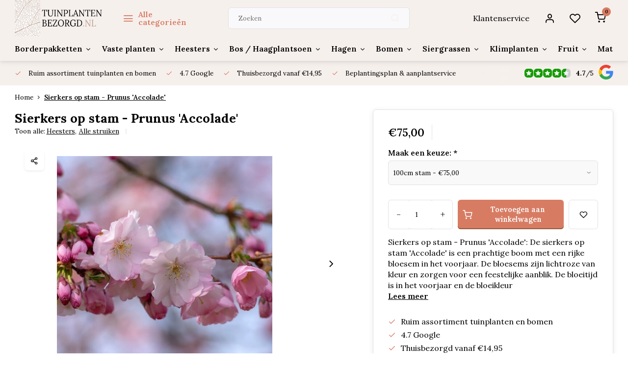

--- FILE ---
content_type: text/html;charset=utf-8
request_url: https://www.tuinplantenbezorgd.nl/sierkers-op-stam-prunus-accolade.html
body_size: 29840
content:
<!DOCTYPE html><html lang="nl"><head><meta charset="utf-8"/><!-- [START] 'blocks/head.rain' --><!--

  (c) 2008-2026 Lightspeed Netherlands B.V.
  http://www.lightspeedhq.com
  Generated: 17-01-2026 @ 15:07:17

--><link rel="canonical" href="https://www.tuinplantenbezorgd.nl/sierkers-op-stam-prunus-accolade.html"/><link rel="alternate" href="https://www.tuinplantenbezorgd.nl/index.rss" type="application/rss+xml" title="Nieuwe producten"/><link href="https://cdn.webshopapp.com/assets/cookielaw.css?2025-02-20" rel="stylesheet" type="text/css"/><meta name="robots" content="noodp,noydir"/><meta name="google-site-verification" content="google-site-verification=nWJU9K1an16BNF-XCESNWbxfIHFKLqV7W6AQfj6UMjY"/><meta name="google-site-verification" content="fbq(&#039;track&#039;"/><meta name="google-site-verification" content="&#039;ViewContent&#039;"/><meta name="google-site-verification" content="{"/><meta name="google-site-verification" content="content_ids: [&#039;123&#039;]"/><meta name="google-site-verification" content="// &#039;REQUIRED&#039;: array of product IDs"/><meta name="google-site-verification" content="content_type: &#039;product&#039;"/><meta name="google-site-verification" content="// RECOMMENDED: Either product or product_group based on the content_ids or contents being passed."/><meta name="google-site-verification" content="});"/><meta property="og:url" content="https://www.tuinplantenbezorgd.nl/sierkers-op-stam-prunus-accolade.html?source=facebook"/><meta property="og:site_name" content="Tuinplantenbezorgd.nl"/><meta property="og:title" content="Sierkers op stam - Prunus &#039;Accolade&#039;"/><meta property="og:description" content="Sierkers op stam - Prunus &#039;Accolade&#039;"/><meta property="og:image" content="https://cdn.webshopapp.com/shops/347790/files/428685117/sierkers-op-stam-prunus-accolade.jpg"/><script><!-- Meta Pixel Code --><script>
!function(f,b,e,v,n,t,s)
{if(f.fbq)return;n=f.fbq=function(){n.callMethod?
n.callMethod.apply(n,arguments):n.queue.push(arguments)};
if(!f._fbq)f._fbq=n;n.push=n;n.loaded=!0;n.version='2.0';
n.queue=[];t=b.createElement(e);t.async=!0;
t.src=v;s=b.getElementsByTagName(e)[0];
s.parentNode.insertBefore(t,s)}(window, document,'script',
'https://connect.facebook.net/en_US/fbevents.js');
fbq('init', '200251563090543');
fbq('track', 'PageView');
</script><noscript><img height="1" width="1" style="display:none"
src="https://www.facebook.com/tr?id=200251563090543&ev=PageView&noscript=1"
/></noscript><!-- End Meta Pixel Code --></script><script>
(function(w,d,s,l,i){w[l]=w[l]||[];w[l].push({'gtm.start':
new Date().getTime(),event:'gtm.js'});var f=d.getElementsByTagName(s)[0],
j=d.createElement(s),dl=l!='dataLayer'?'&l='+l:'';j.async=true;j.src=
'https://www.googletagmanager.com/gtm.js?id='+i+dl;f.parentNode.insertBefore(j,f);
})(window,document,'script','dataLayer','GTM-PT3W84DM');
</script><script src="https://www.googletagmanager.com/gtag/js?id=AW-11124284010"></script><script>
window.dataLayer = window.dataLayer || [];
    function gtag(){dataLayer.push(arguments);}
    gtag('js', new Date());

    gtag('config', 'AW-11124284010');
</script><script>
// Script to set canonical URL for paginated pages
(function() {
        // Function to check if URL contains pagination
        function hasPageParam() {
                return window.location.pathname.includes('page');
        }

        // Function to get current full URL
        function getCurrentURL() {
                return window.location.href.split('#')[0]; // Remove hash if present
        }

        // Function to update or create canonical tag
        function updateCanonical() {
                if (!hasPageParam()) {
                      return; // Don't modify non-paginated pages
                }

                // Look for existing canonical tag
                let canonical = document.querySelector('link[rel="canonical"]');
                const currentURL = getCurrentURL();

                if (canonical) {
                      // Update existing canonical
                      canonical.setAttribute('href', currentURL);
                } else {
                      // Create new canonical if none exists
                      canonical = document.createElement('link');
                      canonical.setAttribute('rel', 'canonical');
                      canonical.setAttribute('href', currentURL);
                      document.head.appendChild(canonical);
                }
        }

        // Run when DOM is ready
        if (document.readyState === 'loading') {
                document.addEventListener('DOMContentLoaded', updateCanonical);
        } else {
                updateCanonical();
        }

        // Also handle dynamic navigation (if applicable)
        window.addEventListener('popstate', updateCanonical);
})();
</script><script>
// Script to modify NewsArticle schema to BlogPosting
(function() {
        function modifySchemaType() {
                // Find all script tags with type application/ld+json
                const schemaTags = document.querySelectorAll('script[type="application/ld+json"]');

                schemaTags.forEach(tag => {
                      try {
                          // Parse the JSON content
                          let schema = JSON.parse(tag.textContent);

                          // Function to recursively modify the schema
                          function modifyNewsArticle(obj) {
                              if (typeof obj !== 'object' || obj === null) {
                                  return obj;
                              }

                              // If array, process each element
                              if (Array.isArray(obj)) {
                                  return obj.map(item => modifyNewsArticle(item));
                              }

                              // Check and modify @type
                              if (obj['@type'] === 'NewsArticle') {
                                  obj['@type'] = 'BlogPosting';
                              }

                              // Process all nested objects
                              for (let key in obj) {
                                  if (obj.hasOwnProperty(key)) {
                                      obj[key] = modifyNewsArticle(obj[key]);
                                  }
                              }

                              return obj;
                          }

                          // Modify the schema
                          schema = modifyNewsArticle(schema);

                          // Update the tag content
                          tag.textContent = JSON.stringify(schema, null, 2);

                      } catch (error) {
                          console.warn('Error processing schema:', error);
                      }
                });
        }

        // Run when DOM is ready
        if (document.readyState === 'loading') {
                document.addEventListener('DOMContentLoaded', modifySchemaType);
        } else {
                modifySchemaType();
        }
})();
</script><script>
// Meta Title Replace
document.addEventListener('DOMContentLoaded', function() {
        function fixTitle() {
                var title = document.title;
                
                // First handle duplicate if exists
                if (title.includes('| Tuinplantenbezorgd.nl - Tuinplantenbezorgd.nl')) {
                      title = title.replace(' - Tuinplantenbezorgd.nl', '');
                      document.title = title;
                      
                      // Update og:title if it exists
                      var ogTitle = document.querySelector('meta[property="og:title"]');
                      if (ogTitle) {
                          ogTitle.setAttribute('content', title);
                      }
                      console.log('Removed duplicate company name:', title);
                      return; // Exit after fixing duplicate
                }
                
                // If no duplicate, only remove company name if title is too long
                if (title.length > 60 && title.includes('- Tuinplantenbezorgd.nl')) {
                      title = title.replace(' - Tuinplantenbezorgd.nl', '');
                      document.title = title;
                      
                      // Update og:title if it exists
                      var ogTitle = document.querySelector('meta[property="og:title"]');
                      if (ogTitle) {
                          ogTitle.setAttribute('content', title);
                      }
                      console.log('Removed company name due to length:', title);
                }
        }

        // Run the fix
        fixTitle();
});

// Also try immediately
(function() {
        var title = document.title;
        
        // First handle duplicate if exists
        if (title.includes('| Tuinplantenbezorgd.nl - Tuinplantenbezorgd.nl')) {
                title = title.replace(' - Tuinplantenbezorgd.nl', '');
                document.title = title;
                
                // Update og:title if it exists
                var ogTitle = document.querySelector('meta[property="og:title"]');
                if (ogTitle) {
                      ogTitle.setAttribute('content', title);
                }
                console.log('Removed duplicate company name immediately:', title);
                return; // Exit after fixing duplicate
        }
        
        // If no duplicate, only remove company name if title is too long
        if (title.length > 60 && title.includes('- Tuinplantenbezorgd.nl')) {
                title = title.replace(' - Tuinplantenbezorgd.nl', '');
                document.title = title;
                
                // Update og:title if it exists
                var ogTitle = document.querySelector('meta[property="og:title"]');
                if (ogTitle) {
                      ogTitle.setAttribute('content', title);
                }
                console.log('Removed company name due to length immediately:', title);
        }
})();
</script><script>
// SD ItemList
document.addEventListener('DOMContentLoaded', function() {
        // Find all product links within the products grid
        const productLinks = document.querySelectorAll('.products-area .item .item-name');
        
        if (productLinks.length > 0) {
                // Create the schema
                const schema = {
                      "@context": "https://schema.org",
                      "@type": "ItemList",
                      "itemListElement": []
                };
                
                // Add each product to the schema
                productLinks.forEach((link, index) => {
                      schema.itemListElement.push({
                          "@type": "ListItem",
                          "position": index + 1,
                          "url": link.href
                      });
                });
                
                // Create and inject the script tag
                const script = document.createElement('script');
                script.type = 'application/ld+json';
                script.textContent = JSON.stringify(schema, null, 2);
                document.head.appendChild(script);
                
                console.log('Generated ItemList schema with', productLinks.length, 'products');
        }
});
</script><script>
// AggregateRating
document.addEventListener('DOMContentLoaded', function() {
        // Zoek alle script tags met type application/ld+json
        var scripts = document.querySelectorAll('script[type="application/ld+json"]');
        
        scripts.forEach(function(script) {
                try {
                      var data = JSON.parse(script.textContent);
                      
                      // Controleer of het een array is en of het eerste object een aggregateRating heeft
                      if (Array.isArray(data) && data[0] && data[0].aggregateRating) {
                          // Vervang de aggregateRating en voeg reviews toe
                          data[0].aggregateRating = {
                              "@type": "AggregateRating",
                              "ratingValue": "4.7",
                              "bestRating": "5",
                              "worstRating": "1",
                              "ratingCount": "43",
                              "reviewCount": "43"
                          };
                          
                          data[0].review = [
                              {
                                  "@type": "Review",
                                  "author": {
                                      "@type": "Person",
                                      "name": "Jan van Drooge"
                                  },
                                  "datePublished": "2024-05-17",
                                  "reviewBody": "Zoals altijd weer zeer tevreden over het plantgoed. Ik haal het meestal op, omdat ik er toch langsrij na het werk, maar bij grotere aantallen / formaten wordt het net zo goed bezorgd!",
                                  "reviewRating": {
                                      "@type": "Rating",
                                      "ratingValue": "5",
                                      "bestRating": "5",
                                      "worstRating": "1"
                                  }
                              },
                              {
                                  "@type": "Review",
                                  "author": {
                                      "@type": "Person",
                                      "name": "Frans Kornaat"
                                  },
                                  "datePublished": "2024-11-17",
                                  "reviewBody": "Zeer goede service, mooie planten en voor een hele scherpe prijs. Wordt keurig verpakt en volgens afspraak geleverd. Zeer zeker aan te bevelen!",
                                  "reviewRating": {
                                      "@type": "Rating",
                                      "ratingValue": "5",
                                      "bestRating": "5",
                                      "worstRating": "1"
                                  }
                              },
                              {
                                  "@type": "Review",
                                  "author": {
                                      "@type": "Person",
                                      "name": "Claudia Aelmans"
                                  },
                                  "datePublished": "2025-01-17",
                                  "reviewBody": "Goed bedrijf. Fijne info en planten zijn mooi",
                                  "reviewRating": {
                                      "@type": "Rating",
                                      "ratingValue": "5",
                                      "bestRating": "5",
                                      "worstRating": "1"
                                  }
                              }
                          ];
                          
                          // Update de script tag met de nieuwe data
                          script.textContent = JSON.stringify(data, null, 2);
                      }
                } catch (e) {
                      console.error('Error parsing JSON-LD:', e);
                }
        });
});
</script><script>
// Adding OG Data
(function() {
        // Verbeterde functie om beter onderscheid te maken tussen paginatypes
        function detectPageType() {
                var path = window.location.pathname;
                
                // Check of het een gepagineerde PLP pagina is (zoals /page3.html)
                var isPaginatedPlp = path.match(/\/page\d+\.html$/i) !== null;
                
                // Als het een gepagineerde PLP is, behandel het als een normale PLP (geen product)
                if (isPaginatedPlp) {
                      return {
                          isProduct: false,
                          isPlp: true
                      };
                }
                
                // Check of het een productdetailpagina is (eindigt op .html maar is geen gepagineerde pagina)
                var isProductDetailPage = path.endsWith('.html') && 
                                           !path.includes('/blog/') && 
                                           !path.includes('/service/');
                
                return {
                      isProduct: isProductDetailPage,
                      isPlp: !isProductDetailPage && (
                          document.querySelector('.page-container.collection') !== null || 
                          document.querySelector('.products-area') !== null
                      )
                };
        }
        
        // Haal het paginatype op
        var pageType = detectPageType();
        var isProduct = pageType.isProduct;
        var isPlp = pageType.isPlp;
        
        // 1. Stel og:type in op basis van paginatype
        var ogType = document.querySelector('meta[property="og:type"]');
        if (!ogType) {
                ogType = document.createElement('meta');
                ogType.setAttribute('property', 'og:type');
                ogType.setAttribute('content', isProduct ? 'product' : 'website');
                document.head.appendChild(ogType);
        } else {
                ogType.setAttribute('content', isProduct ? 'product' : 'website');
        }
        
        // 2. Fix og:url, gebruik huidige URL voor gepagineerde pagina's, canonical voor de rest
        var path = window.location.pathname;
        var isPaginatedPage = path.match(/\/page\d+\.html$/i) !== null;
        
        // Bepaal de juiste URL om te gebruiken
        var urlToUse;
        
        if (isPaginatedPage) {
                // Voor gepagineerde pagina's, gebruik de actuele URL
                urlToUse = window.location.href;
        } else {
                // Voor andere pagina's, gebruik de canonical URL indien beschikbaar
                var canonical = document.querySelector('link[rel="canonical"]');
                urlToUse = canonical ? canonical.getAttribute('href') : window.location.href;
        }
        
        // Update of voeg de og:url meta tag toe
        var ogUrl = document.querySelector('meta[property="og:url"]');
        if (ogUrl) {
                ogUrl.setAttribute('content', urlToUse);
        } else {
                ogUrl = document.createElement('meta');
                ogUrl.setAttribute('property', 'og:url');
                ogUrl.setAttribute('content', urlToUse);
                document.head.appendChild(ogUrl);
        }
        
        console.log('[OG Fix] og:url ingesteld op: ' + urlToUse);
        
        // 3. Fix og:image alleen voor niet-productpagina's wanneer deze ontbreekt
        if (!isProduct) {
                var ogImage = document.querySelector('meta[property="og:image"]');
                var hasValidOgImage = ogImage && ogImage.getAttribute('content') && ogImage.getAttribute('content').trim() !== '';
                
                if (!hasValidOgImage) {
                      // Wacht tot de DOM geladen is om elementen te kunnen vinden
                      document.addEventListener('DOMContentLoaded', function() {
                          var imgSrc = findFirstImage();
                          if (imgSrc) {
                              setOgImage(imgSrc, ogImage);
                          } else {
                              console.log('[OG Fix] Geen geschikte afbeelding gevonden voor og:image (DOMContentLoaded)');
                          }
                      });
                      
                      // Probeer ook direct voor sneller resultaat (zonder te wachten op DOMContentLoaded)
                      var imgSrc = findFirstImage();
                      if (imgSrc) {
                          setOgImage(imgSrc, ogImage);
                      }
                }
        }
        
        // Helper functie om og:image in te stellen
        function setOgImage(imgSrc, ogImage) {
                // Controleer of het een relatieve URL is en maak absoluut indien nodig
                if (!imgSrc.match(/^https?:\/\//i)) {
                      var baseUrl = window.location.protocol + '//' + window.location.host;
                      imgSrc = imgSrc.startsWith('/') ? baseUrl + imgSrc : baseUrl + '/' + imgSrc;
                }
                
                // Vervang thumbnail afmetingen door grotere afmetingen indien mogelijk
                imgSrc = imgSrc.replace(/\/\d+x\d+x\d+\//, '/1200x1200x2/');
                
                if (ogImage) {
                      ogImage.setAttribute('content', imgSrc);
                } else {
                      ogImage = document.createElement('meta');
                      ogImage.setAttribute('property', 'og:image');
                      ogImage.setAttribute('content', imgSrc);
                      document.head.appendChild(ogImage);
                }
                
                console.log('[OG Fix] og:image ingesteld op: ' + imgSrc);
        }
        
        // Functie om de eerste bruikbare afbeelding te vinden op een pagina
        function findFirstImage() {
                // Detecteren of het een catalog pagina is met subcategorieën
                var isCatalogPage = document.querySelector('.page-container.catalog') !== null || 
                                       document.querySelector('.category-area') !== null;
                
                // We gebruiken hier de al gedetecteerde isPlp variabele
                
                if (isCatalogPage) {
                      // Zoek de eerste afbeelding in een subcategorie banner
                      return findFirstCategoryImage();
                } else if (isPlp) {
                      // Zoek de eerste product afbeelding
                      return findFirstProductImage();
                }
                
                // Fallback: probeer beide methoden als automatische detectie niet werkt
                var imgSrc = findFirstCategoryImage() || findFirstProductImage();
                return imgSrc;
        }
        
        // Functie om de eerste subcategorie afbeelding te vinden
        function findFirstCategoryImage() {
                // Verschillende mogelijke selectors voor subcategorie afbeeldingen
                var selectors = [
                      // Typische subcategorie banners
                      '.category-area .banner img[src]:not([src*="blank.gif"])',
                      '.banner img[src]:not([src*="blank.gif"])',
                      '.category img[src]:not([src*="blank.gif"])',
                      
                      // Fallback voor andere structuren
                      '.catalog-item img[src]:not([src*="blank.gif"])',
                      '.category-grid img[src]:not([src*="blank.gif"])',
                      '.category-list img[src]:not([src*="blank.gif"])'
                ];
                
                // Probeer elke selector tot we een geldige afbeelding vinden
                for (var i = 0; i < selectors.length; i++) {
                      var img = document.querySelector(selectors[i]);
                      if (img && img.getAttribute('src') && !isLazyLoadingPlaceholder(img)) {
                          return img.getAttribute('src');
                      }
                }
                
                // Geen afbeelding gevonden met de basisselectors, probeer data-src attributen
                var lazyImg = document.querySelector('.category-area img[data-src]:not([data-src*="blank.gif"])');
                if (lazyImg && lazyImg.getAttribute('data-src')) {
                      return lazyImg.getAttribute('data-src');
                }
                
                return null;
        }
        
        // Functie om de eerste productafbeelding te vinden
        function findFirstProductImage() {
                // Vind het eerste productitem in de lijst
                var firstItem = document.querySelector('.products-area .item.is_grid');
                if (!firstItem) return null;
                
                // 1. Probeer eerst de s-img (primaire) afbeelding binnen het eerste item
                var sImg = firstItem.querySelector('.s-img img');
                if (sImg && sImg.getAttribute('src') && !isLazyLoadingPlaceholder(sImg)) {
                      return sImg.getAttribute('src');
                }
                
                // 2. Probeer daarna de m-img afbeelding binnen picture element
                var mImgInPicture = firstItem.querySelector('.m-img picture img');
                if (mImgInPicture && mImgInPicture.getAttribute('src') && !isLazyLoadingPlaceholder(mImgInPicture)) {
                      return mImgInPicture.getAttribute('src');
                }
                
                // 3. Probeer direct m-img afbeelding
                var mImg = firstItem.querySelector('.m-img img');
                if (mImg && mImg.getAttribute('src') && !isLazyLoadingPlaceholder(mImg)) {
                      return mImg.getAttribute('src');
                }
                
                // 4. Probeer data-src attribuut voor lazy-loaded afbeeldingen die nog niet geladen zijn
                var lazyImg = firstItem.querySelector('img[data-src]');
                if (lazyImg && lazyImg.getAttribute('data-src') && !lazyImg.getAttribute('data-src').includes('blank.gif')) {
                      return lazyImg.getAttribute('data-src');
                }
                
                // 5. Als laatste optie, doorzoek alle img elementen in het eerste item
                var allImages = firstItem.querySelectorAll('img');
                for (var i = 0; i < allImages.length; i++) {
                      if (allImages[i].getAttribute('src') && !isLazyLoadingPlaceholder(allImages[i])) {
                          return allImages[i].getAttribute('src');
                      }
                }
                
                return null;
        }
        
        // Controleren of een afbeelding een lazy-loading placeholder is
        function isLazyLoadingPlaceholder(imgElement) {
                if (!imgElement || !imgElement.getAttribute('src')) return true;
                
                var src = imgElement.getAttribute('src');
                
                // Controleer verschillende vormen van placeholders
                return src.includes('blank.gif') || 
                         src.includes('placeholder') || 
                         src.includes('loading.gif') || 
                         src.endsWith('transparent.png') ||
                         src.includes('assets/blank.gif');
        }
        
        console.log('[OG Fix] Pagina gedetecteerd als: ' + (isProduct ? 'product' : (isPlp ? 'product listing' : 'website')));
})();
</script><script>
// Script to set structured data for PLP's
(function() {
        // Flag to track if the script has run
        let hasRun = false;
        
        // Function to initialize structured data
        function initStructuredData() {
                // Prevent running multiple times
                if (hasRun) return;
                hasRun = true;
                
                // Skip product detail pages (ends with .html but doesn't contain 'page')
                if (window.location.pathname.endsWith('.html') && !window.location.pathname.includes('/page')) return;

                // Skip home page
                if (window.location.pathname === '/') return;

                // Detect if it's a catalog listing page
                const isCatalogPage = document.querySelector('.page-container.catalog') !== null;

                // Detect if it's a product listing page
                const isProductListingPage = document.querySelector('.page-container.collection') !== null;

                // Find existing LD+JSON scripts
                const existingLdJsonScripts = document.querySelectorAll('script[type="application/ld+json"]');
                const lastExistingScript = existingLdJsonScripts.length > 0 ? 
                      existingLdJsonScripts[existingLdJsonScripts.length - 1] : null;

                // Handle Catalog Pages
                if (isCatalogPage) {
                      const catalogElements = document.querySelectorAll('.category-area .banner');
                      if (catalogElements.length === 0) return;

                      const pageTitle = document.querySelector('.collection-title h1')?.textContent || 'Catalog Listing';
                      const pageUrl = window.location.href;
                      const pageDescription = document.querySelector('.at-bottom.cat-description .content')?.textContent || pageTitle;
                      const numberOfSubcategories = catalogElements.length;

                      const catalogSchema = {
                          "@context": "https://schema.org",
                          "@type": "WebPage",
                          "name": pageTitle,
                          "description": pageDescription,
                          "url": pageUrl,
                          "mainEntity": {
                              "@type": "WebPageElement",
                              "name": "Subcategory Listing",
                              "description": `Subcategories for ${pageTitle}`,
                              "numberOfSubcategories": numberOfSubcategories
                          }
                      };

                      addSchemaToPage(catalogSchema, lastExistingScript);
                } 
                // Handle Product Listing Pages
                else if (isProductListingPage) {
                      const productElements = document.querySelectorAll('.products-area .item');
                      if (productElements.length === 0) return;

                      const pageTitle = document.querySelector('.collection-title h1')?.textContent || 'Product Collectie';
                      const pageUrl = window.location.href;

                      // Create Product Collection Schema
                      const productCollectionSchema = {
                          "@context": "https://schema.org",
                          "@type": "ProductCollection",
                          "name": pageTitle,
                          "description": document.querySelector('.collection-content .description')?.textContent || pageTitle,
                          "url": pageUrl
                      };

                      // Add collection schema
                      addSchemaToPage(productCollectionSchema, lastExistingScript);

                      // Create Product Schemas - with improved image and URL handling
                      const productSchemas = Array.from(productElements).map(productEl => {
                          const productHandle = productEl.dataset.handle;
                          if (!productHandle) return null;

                          // Extract data from the item
                          const productName = productEl.querySelector('.item-name')?.textContent || '';
                          
                          // Improved image extraction
                          let imageUrl = extractProductImage(productEl);
                          
                          // Improved price extraction
                          const priceElement = productEl.querySelector('.item-price span[class^="reg_p"]');
                          const priceText = priceElement ? priceElement.textContent.replace('...', '').trim() : '';
                          const price = parseFloat(priceText.replace('€', '').replace(',', '.')) || 0;

                          // Create correct product URL from handle (fixing the duplication bug)
                          const productUrl = createProductUrl(productHandle);

                          // Only return valid products with images
                          if (!productName || !imageUrl) return null;

                          return {
                              "@context": "https://schema.org",
                              "@type": "Product",
                              "name": productName,
                              "image": imageUrl,
                              "description": `Koop ${productName} bij Tuinplantenbezorgd.nl!`,
                              "offers": {
                                  "@type": "Offer",
                                  "priceCurrency": "EUR",
                                  "price": price,
                                  "availability": "https://schema.org/InStock",
                                  "url": productUrl
                              }
                          };
                      }).filter(Boolean);

                      // Add products schema
                      if (productSchemas.length > 0) {
                          addSchemaToPage(productSchemas, lastExistingScript);
                      }
                }
        }

        // Helper function to extract product image with improved reliability
        function extractProductImage(productEl) {
                // Try to get image from different possible sources
                const imgElement = productEl.querySelector('.item-image-container img');
                if (!imgElement) return '';
                
                // First check data-srcset (higher quality images)
                if (imgElement.dataset.srcset) {
                      const srcsetUrls = imgElement.dataset.srcset.split(',')
                          .map(src => src.trim().split(' ')[0])
                          .filter(src => src && !src.includes('blank.gif'));
                      
                      if (srcsetUrls.length > 0) {
                          // Get the largest image (usually the last one)
                          return cleanImageUrl(srcsetUrls[srcsetUrls.length - 1]);
                      }
                }
                
                // Then check data-src (lazy loading pattern)
                if (imgElement.dataset.src && !imgElement.dataset.src.includes('blank.gif')) {
                      return cleanImageUrl(imgElement.dataset.src);
                }
                
                // Fallback to src attribute
                if (imgElement.src && !imgElement.src.includes('blank.gif')) {
                      return cleanImageUrl(imgElement.src);
                }
                
                return '';
        }
        
        // Helper function to clean image URLs
        function cleanImageUrl(url) {
                if (!url) return '';
                
                // Remove size constraints from URL
                return url.replace(/\/\d+x\d+x\d+\//, '/');
        }
        
        // Helper function to create correct product URLs
        function createProductUrl(handle) {
                // Check if handle is already a full URL
                if (handle.startsWith('http')) {
                      return handle;
                }
                
                // Make sure the handle starts with a slash
                if (!handle.startsWith('/')) {
                      handle = '/' + handle;
                }
                
                // Create the URL using window.location.origin to avoid duplication
                return window.location.origin + handle;
        }
        
        // Helper function to add schema to the page
        function addSchemaToPage(schemaData, referenceNode) {
                const scriptTag = document.createElement('script');
                scriptTag.type = 'application/ld+json';
                scriptTag.textContent = JSON.stringify(schemaData);
                
                if (referenceNode && referenceNode.parentNode) {
                      referenceNode.parentNode.insertBefore(scriptTag, referenceNode.nextSibling);
                } else {
                      document.head.appendChild(scriptTag);
                }
        }

        // We'll prioritize the window.load event for more reliable image data
        window.addEventListener('load', initStructuredData);
        
        // But also run on DOMContentLoaded as a fallback, the hasRun flag will prevent duplication
        document.addEventListener('DOMContentLoaded', initStructuredData);
})();
</script><script>
// Adding Hreflang
document.addEventListener('DOMContentLoaded', function() {
        // Current page URL
        const currentUrl = window.location.href;
        
        // Create the Dutch hreflang element
        const nlHreflangTag = document.createElement('link');
        nlHreflangTag.rel = 'alternate';
        nlHreflangTag.hreflang = 'nl';
        nlHreflangTag.href = currentUrl;
        
        // Create the x-default hreflang element (also pointing to Dutch version)
        const xDefaultHreflangTag = document.createElement('link');
        xDefaultHreflangTag.rel = 'alternate';
        xDefaultHreflangTag.hreflang = 'x-default';
        xDefaultHreflangTag.href = currentUrl;
        
        // Add both to the head section
        document.head.appendChild(nlHreflangTag);
        document.head.appendChild(xDefaultHreflangTag);
});
</script><!--[if lt IE 9]><script src="https://cdn.webshopapp.com/assets/html5shiv.js?2025-02-20"></script><![endif]--><!-- [END] 'blocks/head.rain' --><script>
(function(w,d,s,l,i){w[l]=w[l]||[];w[l].push({'gtm.start':
new Date().getTime(),event:'gtm.js'});var f=d.getElementsByTagName(s)[0],
j=d.createElement(s),dl=l!='dataLayer'?'&l='+l:'';j.async=true;j.src=
'https://www.googletagmanager.com/gtm.js?id='+i+dl;f.parentNode.insertBefore(j,f);
})(window,document,'script','dataLayer','G-E6X342XDYZ');
</script><script>
   window.dataLayer = window.dataLayer || [];
   window.dataLayer.push({
     "event": "view_item",
     "ecommerce": {
      	"items": [{
          "item_id": "bet",
          "item_id2": "305752348",
          "item_name": "Sierkers op stam - Prunus &#039;Accolade&#039;",
          "item_name2": "Sierkers op stam - Prunus &#039;Accolade&#039;",
          "item_brand": "",
          "item_variant": "100cm stam",
                    "price": '75.00',
                    "quantity": 1,
          "item_category": ""
  			}]
     }
   })
  </script><script type="text/javascript">  
  
  document.addEventListener('DOMContentLoaded', function () {
    
    $(document).on('click', '#product_configure_form button[type="submit"]', function (e) {
      if ($(this).hasClass('initial-call')) {
      	return false;
      }
      e.preventDefault();
      
      let productId = $('#product_configure_form').data('ga-id');
      let productTitle = $('#product_configure_form').data('ga-title');
      let productVariant = $(document).find('.variant_blocks .spo-list .spo-active').data('ga-variant');
      let productPrice = $('#product_configure_form').data('ga-price');
      let productQuantity = $('#product_configure_form').find('[name="quantity"]').val();
      let productCategory = $('#product_configure_form').data('ga-category');
      let totalPrice = (parseFloat(productPrice) * parseInt(productQuantity)).toFixed(2);

      
      window.dataLayer = window.dataLayer || [];
      window.dataLayer.push({
        'event': 'add_to_cart',
        'ecommerce': {
            'currency': 'eur',
            'value': totalPrice,
            'items': [{
              'item_id': productId,
              'item_name': productTitle,
              'item_variant': productTitle,
              'item_category': productCategory,
              'price': productPrice,
              'quantity': productQuantity
            }]
        }
      });
			$(this).addClass('initial-call');
    });
  });
</script><meta http-equiv="X-UA-Compatible" content="IE=edge" /><title>Sierkers op stam - Prunus &#039;Accolade&#039; - Tuinplantenbezorgd.nl</title><meta name="description" content="Sierkers op stam - Prunus &#039;Accolade&#039;"><meta name="keywords" content="Sierkers, op, stam, -, Prunus, &#039;Accolade&#039;, Tuinplanten, schaduwplanten, vaste planten, borderpakketten, tuinadvies, tuintips, tuinaanleg, heesters, siergrassen, online besteld"><meta name="MobileOptimized" content="320"><meta name="HandheldFriendly" content="true"><meta name="viewport" content="width=device-width, initial-scale=1, initial-scale=1, minimum-scale=1, maximum-scale=1, user-scalable=no"><meta name="author" content="https://www.webdinge.nl/"><link rel="preload" href="https://fonts.googleapis.com/css2?family=Lora:wght@700&amp;family=Lora:wght@400;600;700;800;900&display=swap" as="style"><link rel="preconnect" href="https://fonts.googleapis.com"><link rel="preconnect" href="https://fonts.gstatic.com" crossorigin><link rel="dns-prefetch" href="https://fonts.googleapis.com"><link rel="dns-prefetch" href="https://fonts.gstatic.com" crossorigin><link href='https://fonts.googleapis.com/css2?family=Lora:wght@700&amp;family=Lora:wght@400;600;700;800;900&display=swap' rel='stylesheet'><script>
    window.CT = {
        shopId: 347790,
      	currency: 'eur',
        b2b: 0,
        knowledgebank: {
            limit: 200,
            highlight: true,
            query: ''
        },
          product_search: {
          	enabled: 0
          }
    }
</script><link rel="preconnect" href="//cdn.webshopapp.com/" crossorigin><link rel="dns-prefetch" href="//cdn.webshopapp.com/"><link rel="preload" as="style" href="https://cdn.webshopapp.com/shops/347790/themes/184432/assets/department-v3-functions.css?20260116132248"><link rel="preload" as="style" href="https://cdn.webshopapp.com/shops/347790/themes/184432/assets/theme-department-v3.css?20260116132248"><link rel="preload" as="script" href="https://cdn.webshopapp.com/shops/347790/themes/184432/assets/department-v3-functions.js?20260116132248"><link rel="preload" as="script" href="https://cdn.webshopapp.com/shops/347790/themes/184432/assets/theme-department-v3.js?20260116132248"><link rel="preload" href="https://cdn.webshopapp.com/shops/347790/themes/184432/v/2763472/assets/slide1-mobile-image.png?20251124143217" as="image" media="(max-width: 752.99px)"><link rel="preload" href="https://cdn.webshopapp.com/shops/347790/themes/184432/v/2763471/assets/slide1-tablet-image.png?20251124141854" as="image" media="(min-width: 753px) and (max-width: 991.99px)"><link rel="preload" href="https://cdn.webshopapp.com/shops/347790/themes/184432/v/2763452/assets/slide1-image.png?20251124141839" as="image" media="(min-width: 992px)"><link rel="shortcut icon" href="https://cdn.webshopapp.com/shops/347790/themes/184432/v/2030333/assets/favicon.ico?20250217153044" type="image/x-icon" /><link rel="stylesheet" href="https://cdn.webshopapp.com/shops/347790/themes/184432/assets/department-v3-functions.css?20260116132248" /><link rel="stylesheet" href="https://cdn.webshopapp.com/shops/347790/themes/184432/assets/theme-department-v3.css?20260116132248" /><script src="https://cdn.webshopapp.com/shops/347790/themes/184432/assets/jquery-3-5-1-min.js?20260116132248"></script><script>window.WEBP_ENABLED = 0</script><script>
 window.lazySizesConfig = window.lazySizesConfig || {};
 window.lazySizesConfig.lazyClass = 'lazy';
 window.lazySizesConfig.customMedia = {
    '--small': '(max-width: 752.99px)', //mob
    '--medium': '(min-width: 753px) and (max-width: 991.99px)', // tab
    '--large': '(min-width: 992px)'
 };
 document.addEventListener('lazybeforeunveil', function(e){
    var bg = e.target.getAttribute('data-bg');
    if(bg){
        e.target.style.backgroundImage = 'url(' + bg + ')';
    }
 });
</script><script type="application/ld+json">
[
  {
    "@context": "https://schema.org/",
    "@type": "Organization",
    "url": "https://www.tuinplantenbezorgd.nl/",
    "name": "Tuinplanten en bomen kopen? Bezorgd tot in uw tuin!",
    "legalName": "Tuinplantenbezorgd.nl",
    "description": "Sierkers op stam - Prunus &#039;Accolade&#039;",
    "logo": "https://cdn.webshopapp.com/shops/347790/themes/184432/v/1994311/assets/logo.png?20250217153044",
    "image": "https://cdn.webshopapp.com/shops/347790/themes/184432/v/2763452/assets/slide1-image.png?20251124141839",
    "contactPoint": {
      "@type": "ContactPoint",
      "contactType": "Customer service",
      "telephone": ""
    },
    "address": {
      "@type": "PostalAddress",
      "streetAddress": "Lochemseweg 74",
      "addressLocality": "Joppe",
      "postalCode": "7215 RC",
      "addressCountry": "Nederland"
    }
    ,
    "aggregateRating": {
        "@type": "AggregateRating",
        "bestRating": "5",
        "worstRating": "1",
        "ratingValue": "4.7",
        "reviewCount": "98",
        "url":"https://g.page/r/CYXOn_FEpRe7EBM/review"
    }
      }
  ,
  {
  "@context": "https://schema.org",
  "@type": "BreadcrumbList",
    "itemListElement": [{
      "@type": "ListItem",
      "position": 1,
      "name": "Home",
      "item": "https://www.tuinplantenbezorgd.nl/"
    },        {
      "@type": "ListItem",
      "position": 2,
      "name": "Sierkers op stam - Prunus &#039;Accolade&#039;",
      "item": "https://www.tuinplantenbezorgd.nl/sierkers-op-stam-prunus-accolade.html"
    }         ]
  }
            ,
    {
      "@context": "https://schema.org/",
      "@type": "Product", 
      "name": "Sierkers op stam - Prunus &#039;Accolade&#039;",
      "url": "https://www.tuinplantenbezorgd.nl/sierkers-op-stam-prunus-accolade.html",
      "productID": "143194590",
            "description": "Sierkers op stam - Prunus &#039;Accolade&#039;: De sierkers op stam &#039;Accolade&#039; is een prachtige boom met een rijke bloesem in het voorjaar. De bloesems zijn lichtroze van kleur en zorgen voor een feestelijke aanblik. De bloeitijd is in het voorjaar en de bloeikleur",      "image": [
            "https://cdn.webshopapp.com/shops/347790/files/428685117/1500x1500x2/sierkers-op-stam-prunus-accolade.jpg",            "https://cdn.webshopapp.com/shops/347790/files/428685117/1500x1500x2/sierkers-op-stam-prunus-accolade.jpg"            ],
            "mpn": "Prunus &#039;Accolade&#039;",      "sku": "bet",      "offers": {
        "@type": "Offer",
        "price": "75.00",
        "url": "https://www.tuinplantenbezorgd.nl/sierkers-op-stam-prunus-accolade.html",
        "priceValidUntil": "2027-01-17",
        "priceCurrency": "EUR",
                "availability": "https://schema.org/InStock",
        "inventoryLevel": "0"
              }
          }
      ]
</script><style>.kiyoh-shop-snippets {	display: none !important;}</style></head><body><div class="main-container end-lines"><header id="header"><div class="inner-head flex1"><div class="header flex flex-align-center flex-between container"><div class="logo flex flex-align-center with-bg square "><a href="https://www.tuinplantenbezorgd.nl/" title="Tuinplantenbezorgd.nl" ><img src="https://cdn.webshopapp.com/shops/347790/themes/184432/v/2022350/assets/mobile-logo.png?20250217153044" alt="Tuinplantenbezorgd.nl"width="150" height="150"  class="visible-mobile visible-tablet" /><img src="https://cdn.webshopapp.com/shops/347790/themes/184432/v/1994311/assets/logo.png?20250217153044" alt="Tuinplantenbezorgd.nl" width="150" height="150" class="visible-desktop"/></a><a class=" all-cats btn-hover open_side" data-mposition="left" data-menu="cat_menu" href="javascript:;"><i class="icon-menu"></i><span class="visible-desktop">Alle categorieën</span></a></div><div class="search search-desk flex1 visible-desktop"><form action="https://www.tuinplantenbezorgd.nl/search/" method="get"><div class="clearable-input flex"><input type="text" name="q" class="search-query" autocomplete="off" placeholder="Zoeken" value="" x-webkit-speech/><span class="clear-search" data-clear-input><i class="icon-x"></i>Wissen</span><button type="submit" class="btn"><i class="icon-search"></i></button></div></form><div class="autocomplete dropdown-menu" role="menu"><div class="products grid grid-3 container"></div><div class="notfound">Geen producten gevonden</div><div class="more container"><a class="btn btn1" href="#">Bekijk alle resultaten<span> (0)</span></a></div></div></div><div class="tools-wrap flex flex-align-center"><div class="tool service visible-desktop"><a class="flex flex-align-center btn-hover" href="https://www.tuinplantenbezorgd.nl/service/">Klantenservice</a></div><div class="tool myacc"><a class="flex flex-align-center btn-hover open_side" href="javascript:;" data-menu="acc_login" data-mposition="right"><i class="icon-user"></i></a></div><div class="tool wishlist"><a class="flex flex-align-center btn-hover open_side" href="javascript:;" data-menu="acc_login" data-mposition="right"><i class="icon-heart"></i></a></div><div class="tool mini-cart"><a href="javascript:;" class="flex flex-column flex-align-center btn-hover open_side" data-menu="cart" data-mposition="right"><span class="i-wrap"><span class="ccnt">0</span><i class="icon-shopping-cart"></i></span></a></div></div></div><nav id="menu" class="nav list-inline menu_style1 visible-desktop"><div class="container"><ul class="menu list-inline is_no-side limit_1000"><li class="item sub simple"><a href="https://www.tuinplantenbezorgd.nl/borderpakketten/" title="Borderpakketten">Borderpakketten<i class="hidden-tab-ls icon-chevron-down"></i></a><div class="dropdown-menu"><ul class="col col_1"><li><a class="flex flex-between flex-align-center" href="https://www.tuinplantenbezorgd.nl/borderpakketten/alle-borderpakketten/" title="Alle borderpakketten">Alle borderpakketten</a></li><li><a class="flex flex-between flex-align-center" href="https://www.tuinplantenbezorgd.nl/borderpakketten/kleuren-borderpakketten/" title="Kleuren borderpakketten">Kleuren borderpakketten</a></li><li><a class="flex flex-between flex-align-center" href="https://www.tuinplantenbezorgd.nl/borderpakketten/seizoensborderpakketten/" title="Seizoensborderpakketten">Seizoensborderpakketten</a></li><li><a class="flex flex-between flex-align-center" href="https://www.tuinplantenbezorgd.nl/borderpakketten/thema-borderpakketten/" title="Thema borderpakketten">Thema borderpakketten</a></li><li><a class="flex flex-between flex-align-center" href="https://www.tuinplantenbezorgd.nl/borderpakketten/standplaats-borderpakketten/" title="Standplaats borderpakketten">Standplaats borderpakketten</a></li><li><a class="flex flex-between flex-align-center" href="https://www.tuinplantenbezorgd.nl/borderpakketten/borderpakketten-met-eetbare-planten/" title="Borderpakketten met eetbare planten">Borderpakketten met eetbare planten</a></li><li><a class="flex flex-between flex-align-center" href="https://www.tuinplantenbezorgd.nl/borderpakketten/onderhoudsvriendelijke-borderpakketten/" title="Onderhoudsvriendelijke borderpakketten">Onderhoudsvriendelijke borderpakketten</a></li><li><a class="flex flex-between flex-align-center" href="https://www.tuinplantenbezorgd.nl/borderpakketten/tuinhaag-plantenpakket/" title="Tuinhaag plantenpakket">Tuinhaag plantenpakket</a></li><li><a class="flex flex-between flex-align-center" href="https://www.tuinplantenbezorgd.nl/borderpakketten/bijen-en-vlindertuin-borderpakketten/" title="Bijen- en vlindertuin borderpakketten">Bijen- en vlindertuin borderpakketten</a></li></ul></div></li><li class="item sub simple"><a href="https://www.tuinplantenbezorgd.nl/vaste-planten/" title="Vaste planten">Vaste planten<i class="hidden-tab-ls icon-chevron-down"></i></a><div class="dropdown-menu"><ul class="col col_3"><li><a class="flex flex-between flex-align-center" href="https://www.tuinplantenbezorgd.nl/vaste-planten/alle-vaste-planten/" title="Alle vaste planten">Alle vaste planten</a></li><li><a class="flex flex-between flex-align-center" href="https://www.tuinplantenbezorgd.nl/vaste-planten/borderpakketten-vaste-planten/" title="Borderpakketten vaste planten">Borderpakketten vaste planten</a></li><li><a class="flex flex-between flex-align-center" href="https://www.tuinplantenbezorgd.nl/vaste-planten/wintergroene-vaste-planten-11867502/" title="Wintergroene vaste planten">Wintergroene vaste planten</a></li><li><a class="flex flex-between flex-align-center" href="https://www.tuinplantenbezorgd.nl/vaste-planten/bodembedekkers/" title="Bodembedekkers">Bodembedekkers</a></li><li><a class="flex flex-between flex-align-center" href="https://www.tuinplantenbezorgd.nl/vaste-planten/plantenmatten-van-bodembedekkers/" title="Plantenmatten van Bodembedekkers">Plantenmatten van Bodembedekkers</a></li><li><a class="flex flex-between flex-align-center" href="https://www.tuinplantenbezorgd.nl/vaste-planten/groenblijvende-bodembedekkers/" title="Groenblijvende bodembedekkers">Groenblijvende bodembedekkers</a></li><li><a class="flex flex-between flex-align-center" href="https://www.tuinplantenbezorgd.nl/vaste-planten/bijenplanten/" title="Bijenplanten">Bijenplanten</a></li><li><a class="flex flex-between flex-align-center" href="https://www.tuinplantenbezorgd.nl/vaste-planten/rotsplanten-11867510/" title="Rotsplanten">Rotsplanten</a></li><li><a class="flex flex-between flex-align-center" href="https://www.tuinplantenbezorgd.nl/vaste-planten/schaduwplanten/" title="Schaduwplanten">Schaduwplanten</a></li><li><a class="flex flex-between flex-align-center" href="https://www.tuinplantenbezorgd.nl/vaste-planten/kruidenplanten/" title="Kruidenplanten">Kruidenplanten</a></li><li><a class="flex flex-between flex-align-center" href="https://www.tuinplantenbezorgd.nl/vaste-planten/herfstbloeiers/" title="Herfstbloeiers">Herfstbloeiers</a></li><li><a class="flex flex-between flex-align-center" href="https://www.tuinplantenbezorgd.nl/vaste-planten/voorjaarsbloeiers/" title="Voorjaarsbloeiers">Voorjaarsbloeiers</a></li><li><a class="flex flex-between flex-align-center" href="https://www.tuinplantenbezorgd.nl/vaste-planten/zomerbloeiers-11867495/" title="Zomerbloeiers">Zomerbloeiers</a></li><li><a class="flex flex-between flex-align-center" href="https://www.tuinplantenbezorgd.nl/vaste-planten/oeverplanten/" title="Oeverplanten">Oeverplanten</a></li><li><a class="flex flex-between flex-align-center" href="https://www.tuinplantenbezorgd.nl/vaste-planten/varens/" title="Varens">Varens</a></li><li><a class="flex flex-between flex-align-center" href="https://www.tuinplantenbezorgd.nl/vaste-planten/zaden/" title="Zaden">Zaden</a></li><li><a class="flex flex-between flex-align-center" href="https://www.tuinplantenbezorgd.nl/vaste-planten/stokroos-alcea/" title="Stokroos (Alcea)">Stokroos (Alcea)</a></li><li><a class="flex flex-between flex-align-center" href="https://www.tuinplantenbezorgd.nl/vaste-planten/anemoon-anemone/" title="Anemoon (Anemone)">Anemoon (Anemone)</a></li><li><a class="flex flex-between flex-align-center" href="https://www.tuinplantenbezorgd.nl/vaste-planten/akelei-aquilegia/" title="Akelei (Aquilegia)">Akelei (Aquilegia)</a></li><li><a class="flex flex-between flex-align-center" href="https://www.tuinplantenbezorgd.nl/vaste-planten/herfstaster-aster/" title="Herfstaster (Aster)">Herfstaster (Aster)</a></li><li><a class="flex flex-between flex-align-center" href="https://www.tuinplantenbezorgd.nl/vaste-planten/klokjesbloem-campanula/" title="Klokjesbloem (Campanula )">Klokjesbloem (Campanula )</a></li><li><a class="flex flex-between flex-align-center" href="https://www.tuinplantenbezorgd.nl/vaste-planten/zonnehoed-echinacea-rudbeckia/" title="Zonnehoed (Echinacea/Rudbeckia)">Zonnehoed (Echinacea/Rudbeckia)</a></li><li><a class="flex flex-between flex-align-center" href="https://www.tuinplantenbezorgd.nl/vaste-planten/ooievaarsbek-geranium/" title="Ooievaarsbek (Geranium)">Ooievaarsbek (Geranium)</a></li><li><a class="flex flex-between flex-align-center" href="https://www.tuinplantenbezorgd.nl/vaste-planten/kerstroos-helleborus/" title="Kerstroos (Helleborus)">Kerstroos (Helleborus)</a></li><li><a class="flex flex-between flex-align-center" href="https://www.tuinplantenbezorgd.nl/vaste-planten/lavendel/" title="Lavendel ">Lavendel </a></li><li><a class="flex flex-between flex-align-center" href="https://www.tuinplantenbezorgd.nl/vaste-planten/lupine-lupinus/" title="Lupine (Lupinus)">Lupine (Lupinus)</a></li><li><a class="flex flex-between flex-align-center" href="https://www.tuinplantenbezorgd.nl/vaste-planten/kattenkruid-nepeta/" title="Kattenkruid (Nepeta)">Kattenkruid (Nepeta)</a></li><li><a class="flex flex-between flex-align-center" href="https://www.tuinplantenbezorgd.nl/vaste-planten/duizendknoop-persicaria/" title="Duizendknoop (Persicaria)">Duizendknoop (Persicaria)</a></li><li><a class="flex flex-between flex-align-center" href="https://www.tuinplantenbezorgd.nl/vaste-planten/salie-salvia/" title="Salie (Salvia)">Salie (Salvia)</a></li><li><a class="flex flex-between flex-align-center" href="https://www.tuinplantenbezorgd.nl/vaste-planten/vetkruid-sedum/" title="Vetkruid (Sedum)">Vetkruid (Sedum)</a></li><li><a class="flex flex-between flex-align-center" href="https://www.tuinplantenbezorgd.nl/vaste-planten/ijzerhard-verbena/" title="IJzerhard (Verbena)">IJzerhard (Verbena)</a></li></ul></div></li><li class="item sub simple"><a href="https://www.tuinplantenbezorgd.nl/heesters/" title="Heesters">Heesters<i class="hidden-tab-ls icon-chevron-down"></i></a><div class="dropdown-menu"><ul class="col col_3"><li><a class="flex flex-between flex-align-center" href="https://www.tuinplantenbezorgd.nl/heesters/alle-struiken/" title="Alle struiken">Alle struiken</a></li><li><a class="flex flex-between flex-align-center" href="https://www.tuinplantenbezorgd.nl/heesters/vroege-voorjaarsbloeiers/" title="Vroege voorjaarsbloeiers">Vroege voorjaarsbloeiers</a></li><li><a class="flex flex-between flex-align-center" href="https://www.tuinplantenbezorgd.nl/heesters/winterbloeiers/" title="Winterbloeiers">Winterbloeiers</a></li><li><a class="flex flex-between flex-align-center" href="https://www.tuinplantenbezorgd.nl/heesters/wintergroene-bodembedekkers/" title="Wintergroene bodembedekkers">Wintergroene bodembedekkers</a></li><li><a class="flex flex-between flex-align-center" href="https://www.tuinplantenbezorgd.nl/heesters/groenblijvende-struiken/" title="Groenblijvende struiken">Groenblijvende struiken</a></li><li><a class="flex flex-between flex-align-center" href="https://www.tuinplantenbezorgd.nl/heesters/planten-op-stam/" title="Planten op stam ">Planten op stam </a></li><li><a class="flex flex-between flex-align-center" href="https://www.tuinplantenbezorgd.nl/heesters/vormheesters/" title="Vormheesters">Vormheesters</a></li><li><a class="flex flex-between flex-align-center" href="https://www.tuinplantenbezorgd.nl/heesters/tropische-planten/" title="Tropische planten">Tropische planten</a></li><li><a class="flex flex-between flex-align-center" href="https://www.tuinplantenbezorgd.nl/heesters/coniferen/" title="Coniferen">Coniferen</a></li><li><a class="flex flex-between flex-align-center" href="https://www.tuinplantenbezorgd.nl/heesters/sneeuwbal-viburnum/" title="Sneeuwbal (Viburnum)">Sneeuwbal (Viburnum)</a></li><li><a class="flex flex-between flex-align-center" href="https://www.tuinplantenbezorgd.nl/heesters/rhododendrons-en-azaleas/" title="Rhododendrons (en Azalea&#039;s)">Rhododendrons (en Azalea&#039;s)</a></li><li><a class="flex flex-between flex-align-center" href="https://www.tuinplantenbezorgd.nl/heesters/hortensia/" title="Hortensia">Hortensia</a></li><li><a class="flex flex-between flex-align-center" href="https://www.tuinplantenbezorgd.nl/heesters/rozen/" title="Rozen">Rozen</a></li><li><a class="flex flex-between flex-align-center" href="https://www.tuinplantenbezorgd.nl/heesters/heide/" title="Heide">Heide</a></li><li><a class="flex flex-between flex-align-center" href="https://www.tuinplantenbezorgd.nl/heesters/hibiscus/" title="Hibiscus">Hibiscus</a></li><li><a class="flex flex-between flex-align-center" href="https://www.tuinplantenbezorgd.nl/heesters/vlinderstruik-buddleja/" title="Vlinderstruik (Buddleja)">Vlinderstruik (Buddleja)</a></li><li><a class="flex flex-between flex-align-center" href="https://www.tuinplantenbezorgd.nl/heesters/japanse-esdoorn/" title="Japanse esdoorn">Japanse esdoorn</a></li><li><a class="flex flex-between flex-align-center" href="https://www.tuinplantenbezorgd.nl/heesters/boerenjasmijn-philadelphus/" title="Boerenjasmijn (Philadelphus)">Boerenjasmijn (Philadelphus)</a></li><li><a class="flex flex-between flex-align-center" href="https://www.tuinplantenbezorgd.nl/heesters/hazelaar-corylus/" title="Hazelaar (Corylus)">Hazelaar (Corylus)</a></li><li><a class="flex flex-between flex-align-center" href="https://www.tuinplantenbezorgd.nl/heesters/toverhazelaar-hamamelis/" title="Toverhazelaar (Hamamelis)">Toverhazelaar (Hamamelis)</a></li><li><a class="flex flex-between flex-align-center" href="https://www.tuinplantenbezorgd.nl/heesters/seringen/" title="Seringen">Seringen</a></li><li><a class="flex flex-between flex-align-center" href="https://www.tuinplantenbezorgd.nl/heesters/liguster/" title="Liguster">Liguster</a></li><li><a class="flex flex-between flex-align-center" href="https://www.tuinplantenbezorgd.nl/heesters/kardinaalsmuts-euonymus/" title="Kardinaalsmuts (Euonymus)">Kardinaalsmuts (Euonymus)</a></li><li><a class="flex flex-between flex-align-center" href="https://www.tuinplantenbezorgd.nl/heesters/skimmia/" title="Skimmia">Skimmia</a></li><li><a class="flex flex-between flex-align-center" href="https://www.tuinplantenbezorgd.nl/heesters/kornoelje-cornus/" title="Kornoelje (Cornus)">Kornoelje (Cornus)</a></li><li><a class="flex flex-between flex-align-center" href="https://www.tuinplantenbezorgd.nl/heesters/olijfwilg-eleagnus/" title="Olijfwilg (Eleagnus)">Olijfwilg (Eleagnus)</a></li><li><a class="flex flex-between flex-align-center" href="https://www.tuinplantenbezorgd.nl/heesters/forsythia/" title="Forsythia">Forsythia</a></li><li><a class="flex flex-between flex-align-center" href="https://www.tuinplantenbezorgd.nl/heesters/jeneverbes-juniperus/" title="Jeneverbes (Juniperus)">Jeneverbes (Juniperus)</a></li><li><a class="flex flex-between flex-align-center" href="https://www.tuinplantenbezorgd.nl/heesters/spierstruik-spiraea/" title="Spierstruik (Spiraea)">Spierstruik (Spiraea)</a></li><li><a class="flex flex-between flex-align-center" href="https://www.tuinplantenbezorgd.nl/heesters/camelia/" title="Camelia">Camelia</a></li><li><a class="flex flex-between flex-align-center" href="https://www.tuinplantenbezorgd.nl/heesters/kleurende-heesters/" title="Kleurende heesters">Kleurende heesters</a></li></ul></div></li><li class="item sub simple"><a href="https://www.tuinplantenbezorgd.nl/bos-haagplantsoen/" title="Bos / Haagplantsoen">Bos / Haagplantsoen<i class="hidden-tab-ls icon-chevron-down"></i></a><div class="dropdown-menu"><ul class="col col_1"><li><a class="flex flex-between flex-align-center" href="https://www.tuinplantenbezorgd.nl/bos-haagplantsoen/alle-bos-en-haagplantsoen/" title="Alle bos- en haagplantsoen">Alle bos- en haagplantsoen</a></li><li><a class="flex flex-between flex-align-center" href="https://www.tuinplantenbezorgd.nl/bos-haagplantsoen/haagplanten-haagplantsoen/" title="Haagplanten (Haagplantsoen)">Haagplanten (Haagplantsoen)</a></li><li><a class="flex flex-between flex-align-center" href="https://www.tuinplantenbezorgd.nl/bos-haagplantsoen/bomen-bosplantsoen/" title="Bomen (Bosplantsoen)">Bomen (Bosplantsoen)</a></li><li><a class="flex flex-between flex-align-center" href="https://www.tuinplantenbezorgd.nl/bos-haagplantsoen/heesters-bosplantsoen/" title="Heesters (Bosplantsoen)">Heesters (Bosplantsoen)</a></li><li><a class="flex flex-between flex-align-center" href="https://www.tuinplantenbezorgd.nl/bos-haagplantsoen/fruitplanten-bosplantsoen/" title="Fruitplanten (Bosplantsoen)">Fruitplanten (Bosplantsoen)</a></li><li><a class="flex flex-between flex-align-center" href="https://www.tuinplantenbezorgd.nl/bos-haagplantsoen/inheemse-planten-bosplantsoen/" title="Inheemse planten (bosplantsoen)">Inheemse planten (bosplantsoen)</a></li><li><a class="flex flex-between flex-align-center" href="https://www.tuinplantenbezorgd.nl/bos-haagplantsoen/plantenpakket-bosplantsoen/" title="Plantenpakket (bosplantsoen)">Plantenpakket (bosplantsoen)</a></li></ul></div></li><li class="item sub simple"><a href="https://www.tuinplantenbezorgd.nl/hagen/" title="Hagen">Hagen<i class="hidden-tab-ls icon-chevron-down"></i></a><div class="dropdown-menu"><ul class="col col_2"><li><a class="flex flex-between flex-align-center" href="https://www.tuinplantenbezorgd.nl/hagen/alle-hagen/" title="Alle hagen">Alle hagen</a></li><li><a class="flex flex-between flex-align-center" href="https://www.tuinplantenbezorgd.nl/hagen/gemengde-haag/" title="Gemengde haag ">Gemengde haag </a></li><li><a class="flex flex-between flex-align-center" href="https://www.tuinplantenbezorgd.nl/hagen/groenblijvende-hagen/" title="Groenblijvende hagen">Groenblijvende hagen</a></li><li><a class="flex flex-between flex-align-center" href="https://www.tuinplantenbezorgd.nl/hagen/bladverliezende-haagplanten/" title="Bladverliezende haagplanten">Bladverliezende haagplanten</a></li><li><a class="flex flex-between flex-align-center" href="https://www.tuinplantenbezorgd.nl/hagen/beukenhaag/" title="Beukenhaag">Beukenhaag</a></li><li><a class="flex flex-between flex-align-center" href="https://www.tuinplantenbezorgd.nl/hagen/buxus-vervanger/" title="Buxus vervanger ">Buxus vervanger </a></li><li><a class="flex flex-between flex-align-center" href="https://www.tuinplantenbezorgd.nl/hagen/portugese-laurierhaag/" title="Portugese laurierhaag">Portugese laurierhaag</a></li><li><a class="flex flex-between flex-align-center" href="https://www.tuinplantenbezorgd.nl/hagen/taxushaag/" title="Taxushaag">Taxushaag</a></li><li><a class="flex flex-between flex-align-center" href="https://www.tuinplantenbezorgd.nl/hagen/buxushaag/" title="Buxushaag">Buxushaag</a></li><li><a class="flex flex-between flex-align-center" href="https://www.tuinplantenbezorgd.nl/hagen/ligusterhaag/" title="Ligusterhaag">Ligusterhaag</a></li><li><a class="flex flex-between flex-align-center" href="https://www.tuinplantenbezorgd.nl/hagen/laurierhaag/" title="Laurierhaag">Laurierhaag</a></li><li><a class="flex flex-between flex-align-center" href="https://www.tuinplantenbezorgd.nl/meidoornhaag/" title="Meidoornhaag">Meidoornhaag</a></li><li><a class="flex flex-between flex-align-center" href="https://www.tuinplantenbezorgd.nl/hagen/haagconifeer/" title="Haagconifeer">Haagconifeer</a></li><li><a class="flex flex-between flex-align-center" href="https://www.tuinplantenbezorgd.nl/hagen/glansmispelhaag/" title="Glansmispelhaag">Glansmispelhaag</a></li><li><a class="flex flex-between flex-align-center" href="https://www.tuinplantenbezorgd.nl/hagen/ilexhaag/" title="Ilexhaag ">Ilexhaag </a></li><li><a class="flex flex-between flex-align-center" href="https://www.tuinplantenbezorgd.nl/hagen/haagbeuk/" title="Haagbeuk">Haagbeuk</a></li></ul></div></li><li class="item sub simple"><a href="https://www.tuinplantenbezorgd.nl/bomen/" title="Bomen">Bomen<i class="hidden-tab-ls icon-chevron-down"></i></a><div class="dropdown-menu"><ul class="col col_2"><li><a class="flex flex-between flex-align-center" href="https://www.tuinplantenbezorgd.nl/bomen/alle-bomen/" title="Alle bomen ">Alle bomen </a></li><li><a class="flex flex-between flex-align-center" href="https://www.tuinplantenbezorgd.nl/bomen/inheemse-bomen/" title="Inheemse bomen">Inheemse bomen</a></li><li><a class="flex flex-between flex-align-center" href="https://www.tuinplantenbezorgd.nl/bomen/goedkope-bomen/" title="Goedkope bomen">Goedkope bomen</a></li><li><a class="flex flex-between flex-align-center" href="https://www.tuinplantenbezorgd.nl/bomen/groenblijvende-bomen/" title="Groenblijvende bomen">Groenblijvende bomen</a></li><li><a class="flex flex-between flex-align-center" href="https://www.tuinplantenbezorgd.nl/bomen/compacte-bomen/" title="Compacte bomen">Compacte bomen</a></li><li><a class="flex flex-between flex-align-center" href="https://www.tuinplantenbezorgd.nl/bomen/leibomen/" title="Leibomen">Leibomen</a></li><li><a class="flex flex-between flex-align-center" href="https://www.tuinplantenbezorgd.nl/bomen/bomen-op-stam/" title="Bomen op stam">Bomen op stam</a></li><li><a class="flex flex-between flex-align-center" href="https://www.tuinplantenbezorgd.nl/bomen/fruitbomen/" title="Fruitbomen">Fruitbomen</a></li><li><a class="flex flex-between flex-align-center" href="https://www.tuinplantenbezorgd.nl/bomen/meerstammige-bomen/" title="Meerstammige bomen ">Meerstammige bomen </a></li><li><a class="flex flex-between flex-align-center" href="https://www.tuinplantenbezorgd.nl/bomen/kleurende-bomen/" title="Kleurende bomen">Kleurende bomen</a></li><li><a class="flex flex-between flex-align-center" href="https://www.tuinplantenbezorgd.nl/bomen/dakbomen/" title="Dakbomen">Dakbomen</a></li><li><a class="flex flex-between flex-align-center" href="https://www.tuinplantenbezorgd.nl/bomen/zuilbomen/" title="Zuilbomen">Zuilbomen</a></li><li><a class="flex flex-between flex-align-center" href="https://www.tuinplantenbezorgd.nl/bomen/magnolia/" title="Magnolia">Magnolia</a></li><li><a class="flex flex-between flex-align-center" href="https://www.tuinplantenbezorgd.nl/bomen/treurbomen/" title="Treurbomen">Treurbomen</a></li><li><a class="flex flex-between flex-align-center" href="https://www.tuinplantenbezorgd.nl/bomen/vijgenboom/" title="Vijgenboom">Vijgenboom</a></li><li><a class="flex flex-between flex-align-center" href="https://www.tuinplantenbezorgd.nl/bomen/esdoorn-acer/" title="Esdoorn (Acer)">Esdoorn (Acer)</a></li><li><a class="flex flex-between flex-align-center" href="https://www.tuinplantenbezorgd.nl/bomen/krentenboom-amelanchier/" title="Krentenboom (Amelanchier)">Krentenboom (Amelanchier)</a></li><li><a class="flex flex-between flex-align-center" href="https://www.tuinplantenbezorgd.nl/bomen/amberboom/" title="Amberboom">Amberboom</a></li><li><a class="flex flex-between flex-align-center" href="https://www.tuinplantenbezorgd.nl/bomen/leilinde/" title="Leilinde">Leilinde</a></li><li><a class="flex flex-between flex-align-center" href="https://www.tuinplantenbezorgd.nl/bomen/wilgenboom/" title="Wilgenboom">Wilgenboom</a></li><li><a class="flex flex-between flex-align-center" href="https://www.tuinplantenbezorgd.nl/bomen/japanse-sierkers/" title="Japanse sierkers">Japanse sierkers</a></li><li><a class="flex flex-between flex-align-center" href="https://www.tuinplantenbezorgd.nl/bomen/pijnboom-pinus/" title="Pijnboom (Pinus)">Pijnboom (Pinus)</a></li><li><a class="flex flex-between flex-align-center" href="https://www.tuinplantenbezorgd.nl/bomen/catalpa/" title="Catalpa">Catalpa</a></li><li><a class="flex flex-between flex-align-center" href="https://www.tuinplantenbezorgd.nl/bomen/beukenboom/" title="Beukenboom">Beukenboom</a></li><li><a class="flex flex-between flex-align-center" href="https://www.tuinplantenbezorgd.nl/bomen/laurierboom/" title="Laurierboom">Laurierboom</a></li><li><a class="flex flex-between flex-align-center" href="https://www.tuinplantenbezorgd.nl/bomen/goudiep-ulmus/" title="Goudiep (Ulmus)">Goudiep (Ulmus)</a></li><li><a class="flex flex-between flex-align-center" href="https://www.tuinplantenbezorgd.nl/bomen/bolacacia/" title="Bolacacia">Bolacacia</a></li></ul></div></li><li class="item sub simple"><a href="https://www.tuinplantenbezorgd.nl/siergrassen/" title="Siergrassen">Siergrassen<i class="hidden-tab-ls icon-chevron-down"></i></a><div class="dropdown-menu"><ul class="col col_2"><li><a class="flex flex-between flex-align-center" href="https://www.tuinplantenbezorgd.nl/siergrassen/alle-siergrassen/" title="Alle siergrassen">Alle siergrassen</a></li><li><a class="flex flex-between flex-align-center" href="https://www.tuinplantenbezorgd.nl/siergrassen/groenblijvende-grassen/" title="Groenblijvende grassen ">Groenblijvende grassen </a></li><li><a class="flex flex-between flex-align-center" href="https://www.tuinplantenbezorgd.nl/siergrassen/bodembedekkend-siergras/" title="Bodembedekkend siergras">Bodembedekkend siergras</a></li><li><a class="flex flex-between flex-align-center" href="https://www.tuinplantenbezorgd.nl/siergrassen/blauwgras/" title="Blauwgras">Blauwgras</a></li><li><a class="flex flex-between flex-align-center" href="https://www.tuinplantenbezorgd.nl/siergrassen/bamboe/" title="Bamboe">Bamboe</a></li><li><a class="flex flex-between flex-align-center" href="https://www.tuinplantenbezorgd.nl/siergrassen/niet-woekerende-bamboe/" title="Niet woekerende bamboe">Niet woekerende bamboe</a></li><li><a class="flex flex-between flex-align-center" href="https://www.tuinplantenbezorgd.nl/siergrassen/pampasgras-cortaderia/" title="Pampasgras (Cortaderia)">Pampasgras (Cortaderia)</a></li><li><a class="flex flex-between flex-align-center" href="https://www.tuinplantenbezorgd.nl/siergrassen/struisriet-calamagrostis/" title="Struisriet ( Calamagrostis)">Struisriet ( Calamagrostis)</a></li><li><a class="flex flex-between flex-align-center" href="https://www.tuinplantenbezorgd.nl/siergrassen/lampepoetsersgras-pennisetum/" title="Lampepoetsersgras (Pennisetum)">Lampepoetsersgras (Pennisetum)</a></li><li><a class="flex flex-between flex-align-center" href="https://www.tuinplantenbezorgd.nl/siergrassen/leliegras-liriope/" title="Leliegras (Liriope)">Leliegras (Liriope)</a></li><li><a class="flex flex-between flex-align-center" href="https://www.tuinplantenbezorgd.nl/siergrassen/olifantengras-miscanthus/" title="Olifantengras (Miscanthus)">Olifantengras (Miscanthus)</a></li><li><a class="flex flex-between flex-align-center" href="https://www.tuinplantenbezorgd.nl/siergrassen/japans-bloedgras-imperata/" title="Japans bloedgras (Imperata)">Japans bloedgras (Imperata)</a></li><li><a class="flex flex-between flex-align-center" href="https://www.tuinplantenbezorgd.nl/siergrassen/japans-berggras-hakonechloa/" title="Japans berggras (Hakonechloa)">Japans berggras (Hakonechloa)</a></li><li><a class="flex flex-between flex-align-center" href="https://www.tuinplantenbezorgd.nl/siergrassen/vedergras-stipa/" title="Vedergras (Stipa)">Vedergras (Stipa)</a></li><li><a class="flex flex-between flex-align-center" href="https://www.tuinplantenbezorgd.nl/siergrassen/zwenkgras-festuca/" title="Zwenkgras (Festuca)">Zwenkgras (Festuca)</a></li><li><a class="flex flex-between flex-align-center" href="https://www.tuinplantenbezorgd.nl/siergrassen/vingergras-panicum/" title="Vingergras (Panicum)">Vingergras (Panicum)</a></li><li><a class="flex flex-between flex-align-center" href="https://www.tuinplantenbezorgd.nl/siergrassen/pijpestrootje-molinia/" title="Pijpestrootje (Molinia)">Pijpestrootje (Molinia)</a></li><li><a class="flex flex-between flex-align-center" href="https://www.tuinplantenbezorgd.nl/siergrassen/veldbies-luzula/" title="Veldbies (Luzula)">Veldbies (Luzula)</a></li><li><a class="flex flex-between flex-align-center" href="https://www.tuinplantenbezorgd.nl/siergrassen/smele-deschampsia/" title="Smele (Deschampsia)">Smele (Deschampsia)</a></li><li><a class="flex flex-between flex-align-center" href="https://www.tuinplantenbezorgd.nl/siergrassen/slangenbaard-ophiopogon/" title="Slangenbaard (Ophiopogon)">Slangenbaard (Ophiopogon)</a></li><li><a class="flex flex-between flex-align-center" href="https://www.tuinplantenbezorgd.nl/siergrassen/zegge-carex/" title="Zegge (Carex)">Zegge (Carex)</a></li></ul></div></li><li class="item sub simple"><a href="https://www.tuinplantenbezorgd.nl/klimplanten/" title="Klimplanten">Klimplanten<i class="hidden-tab-ls icon-chevron-down"></i></a><div class="dropdown-menu"><ul class="col col_2"><li><a class="flex flex-between flex-align-center" href="https://www.tuinplantenbezorgd.nl/klimplanten/alle-klimplanten/" title="Alle klimplanten">Alle klimplanten</a></li><li><a class="flex flex-between flex-align-center" href="https://www.tuinplantenbezorgd.nl/klimplanten/groenblijvende-klimplanten/" title="Groenblijvende klimplanten">Groenblijvende klimplanten</a></li><li><a class="flex flex-between flex-align-center" href="https://www.tuinplantenbezorgd.nl/klimplanten/clematis-bosrank/" title="Clematis (Bosrank)">Clematis (Bosrank)</a></li><li><a class="flex flex-between flex-align-center" href="https://www.tuinplantenbezorgd.nl/klimplanten/blauwe-regen-wisteria/" title="Blauwe regen (Wisteria)">Blauwe regen (Wisteria)</a></li><li><a class="flex flex-between flex-align-center" href="https://www.tuinplantenbezorgd.nl/klimplanten/toscaanse-jasmijn/" title="Toscaanse jasmijn">Toscaanse jasmijn</a></li><li><a class="flex flex-between flex-align-center" href="https://www.tuinplantenbezorgd.nl/klimplanten/kamperfoelie-lonicera/" title="Kamperfoelie (Lonicera)">Kamperfoelie (Lonicera)</a></li><li><a class="flex flex-between flex-align-center" href="https://www.tuinplantenbezorgd.nl/klimplanten/passiebloem-passiflora/" title="Passiebloem (Passiflora)">Passiebloem (Passiflora)</a></li><li><a class="flex flex-between flex-align-center" href="https://www.tuinplantenbezorgd.nl/klimplanten/klimop-hedera/" title="Klimop (Hedera)">Klimop (Hedera)</a></li><li><a class="flex flex-between flex-align-center" href="https://www.tuinplantenbezorgd.nl/klimplanten/klimhortensia/" title="Klimhortensia">Klimhortensia</a></li><li><a class="flex flex-between flex-align-center" href="https://www.tuinplantenbezorgd.nl/klimplanten/wilde-wingerd/" title="Wilde wingerd">Wilde wingerd</a></li><li><a class="flex flex-between flex-align-center" href="https://www.tuinplantenbezorgd.nl/klimplanten/klimrozen/" title="Klimrozen">Klimrozen</a></li><li><a class="flex flex-between flex-align-center" href="https://www.tuinplantenbezorgd.nl/klimplanten/vuurdoorn-pyracantha/" title="Vuurdoorn (Pyracantha)">Vuurdoorn (Pyracantha)</a></li><li><a class="flex flex-between flex-align-center" href="https://www.tuinplantenbezorgd.nl/klimplanten/bruidssluier-fallopia/" title="Bruidssluier (Fallopia)">Bruidssluier (Fallopia)</a></li></ul></div></li><li class="item sub simple"><a href="https://www.tuinplantenbezorgd.nl/fruit/" title="Fruit">Fruit<i class="hidden-tab-ls icon-chevron-down"></i></a><div class="dropdown-menu"><ul class="col col_2"><li><a class="flex flex-between flex-align-center" href="https://www.tuinplantenbezorgd.nl/fruit/alle-fruit/" title="Alle fruit">Alle fruit</a></li><li><a class="flex flex-between flex-align-center" href="https://www.tuinplantenbezorgd.nl/fruit/appelbomen/" title="Appelbomen">Appelbomen</a></li><li><a class="flex flex-between flex-align-center" href="https://www.tuinplantenbezorgd.nl/fruit/perenbomen/" title="Perenbomen">Perenbomen</a></li><li><a class="flex flex-between flex-align-center" href="https://www.tuinplantenbezorgd.nl/fruit/kersenbomen/" title="Kersenbomen">Kersenbomen</a></li><li><a class="flex flex-between flex-align-center" href="https://www.tuinplantenbezorgd.nl/fruit/pruimenbomen/" title="Pruimenbomen">Pruimenbomen</a></li><li><a class="flex flex-between flex-align-center" href="https://www.tuinplantenbezorgd.nl/fruit/notenbomen/" title="Notenbomen">Notenbomen</a></li><li><a class="flex flex-between flex-align-center" href="https://www.tuinplantenbezorgd.nl/fruit/klimfruit/" title="Klimfruit ">Klimfruit </a></li><li><a class="flex flex-between flex-align-center" href="https://www.tuinplantenbezorgd.nl/fruit/leifruit/" title="Leifruit">Leifruit</a></li><li><a class="flex flex-between flex-align-center" href="https://www.tuinplantenbezorgd.nl/fruit/bessenstruiken/" title="Bessenstruiken">Bessenstruiken</a></li><li><a class="flex flex-between flex-align-center" href="https://www.tuinplantenbezorgd.nl/fruit/blauwe-bes/" title="Blauwe bes">Blauwe bes</a></li><li><a class="flex flex-between flex-align-center" href="https://www.tuinplantenbezorgd.nl/fruit/braam/" title="Braam">Braam</a></li><li><a class="flex flex-between flex-align-center" href="https://www.tuinplantenbezorgd.nl/fruit/druivenplanten/" title="Druivenplanten">Druivenplanten</a></li><li><a class="flex flex-between flex-align-center" href="https://www.tuinplantenbezorgd.nl/fruit/framboos/" title="Framboos">Framboos</a></li><li><a class="flex flex-between flex-align-center" href="https://www.tuinplantenbezorgd.nl/fruit/kiwibes/" title="Kiwibes">Kiwibes</a></li><li><a class="flex flex-between flex-align-center" href="https://www.tuinplantenbezorgd.nl/fruit/oude-fruitbomen/" title="Oude fruitbomen">Oude fruitbomen</a></li></ul></div></li><li class="item sub simple"><a href="https://www.tuinplantenbezorgd.nl/materialen/" title="Materialen">Materialen<i class="hidden-tab-ls icon-chevron-down"></i></a><div class="dropdown-menu"><ul class="col col_1"><li><a class="flex flex-between flex-align-center" href="https://www.tuinplantenbezorgd.nl/materialen/alle-tuinartikelen/" title="Alle tuinartikelen">Alle tuinartikelen</a></li><li><a class="flex flex-between flex-align-center" href="https://www.tuinplantenbezorgd.nl/materialen/potgrond/" title="Potgrond">Potgrond</a></li><li><a class="flex flex-between flex-align-center" href="https://www.tuinplantenbezorgd.nl/materialen/boomschors/" title="Boomschors">Boomschors</a></li><li><a class="flex flex-between flex-align-center" href="https://www.tuinplantenbezorgd.nl/materialen/tuinpalen/" title="Tuinpalen">Tuinpalen</a></li><li><a class="flex flex-between flex-align-center" href="https://www.tuinplantenbezorgd.nl/materialen/plantenvoeding/" title="Plantenvoeding">Plantenvoeding</a></li><li><a class="flex flex-between flex-align-center" href="https://www.tuinplantenbezorgd.nl/materialen/gazon/" title="Gazon">Gazon</a></li><li><a class="flex flex-between flex-align-center" href="https://www.tuinplantenbezorgd.nl/materialen/tuinturf/" title="Tuinturf">Tuinturf</a></li><li><a class="flex flex-between flex-align-center" href="https://www.tuinplantenbezorgd.nl/materialen/tuinmaterialen/" title="Tuinmaterialen">Tuinmaterialen</a></li></ul></div></li></ul></div></nav></div><div class="search visible-mobile visible-tablet search-mob"><form action="https://www.tuinplantenbezorgd.nl/search/" method="get"><div class="clearable-input flex"><input type="text" name="q" class="search-query" autocomplete="off" placeholder="Zoeken" value="" x-webkit-speech/><span class="clear-search" data-clear-input><i class="icon-x"></i>Wissen</span><span class="btn"><i class="icon-search"></i></span></div></form><a class="flex flex-align-center btn-hover" href="https://www.tuinplantenbezorgd.nl/service/"><i class="icon-help-circle"></i></a><a href="javascript:;" title="Vergelijk producten" class="open_side compare-trigger  hidden-desktop" data-menu="compare" data-mposition="right"><i class="icon-sliders icon_w_text"></i><span class="comp-cnt">0</span></a></div></header><div id="top"><div class="top container flex flex-align-center flex-between"><div class="usp-car swiper normal carloop_0" 
         id="carousel246977768" 
         data-sw-items="[4,3.5,3.1,1.5]"         data-sw-auto="true"
      ><div class="swiper-wrapper"><div class="usp swiper-slide"><i class=" icon-check icon_w_text"></i><span class="usp-text">
               Ruim assortiment tuinplanten en bomen
               <span class="usp-subtext"></span></span></div><div class="usp swiper-slide"><i class=" icon-check icon_w_text"></i><span class="usp-text">
               4.7 Google
               <span class="usp-subtext"></span></span></div><div class="usp swiper-slide"><i class=" icon-check icon_w_text"></i><span class="usp-text">
               Thuisbezorgd vanaf €14,95
               <span class="usp-subtext"></span></span></div><div class="usp swiper-slide"><i class=" icon-check icon_w_text"></i><span class="usp-text">
               Beplantingsplan & aanplantservice
               <span class="usp-subtext"></span></span></div></div></div><div class="visible-desktop visible-tablet score-wrap-shadow"><div class="swipe__overlay swipe-module__overlay--end"></div><div class="shop-score review flex "><div class="item-rating flex"><span class="star icon-star-full211 on"></span><span class="star icon-star-full211 on"></span><span class="star icon-star-full211 on"></span><span class="star icon-star-full211 on"></span><span class="star icon-star-full211 semi"></span></div><div class="text"><b>4.7</b>/<em>5</em><a class="visible-desktop" href="https://g.page/r/CYXOn_FEpRe7EBM/review"><picture><img src="https://cdn.webshopapp.com/assets/blank.gif?2025-02-20" data-src="https://cdn.webshopapp.com/shops/347790/themes/184432/assets/tm-google.svg?20260116132248" alt="tm-google" width="30" height="30" class="lazy"/></picture></a></div><a class="abs-link" target="_blank" href="https://g.page/r/CYXOn_FEpRe7EBM/review"></a></div></div></div></div><link href="https://cdn.webshopapp.com/shops/347790/themes/184432/assets/product.css?20260116132248" rel="stylesheet" type='text/css' /><script src="https://cdn.webshopapp.com/shops/347790/themes/184432/assets/product.js?20260116132248"></script><div class="product-content container"><div class="art_bread_wrap flex flex-between"><div class="breadcrumb-container flex flex-align-center flex-wrap"><a class="go-back hidden-desktop" href="javascript: history.go(-1)"><i class="icon-chevron-left icon_w_text"></i>Terug</a><a class="visible-desktop " href="https://www.tuinplantenbezorgd.nl/" title="Home">Home<i class="icon-chevron-right"></i></a><a href="https://www.tuinplantenbezorgd.nl/sierkers-op-stam-prunus-accolade.html" class="visible-desktop active">Sierkers op stam - Prunus &#039;Accolade&#039;</a></div></div><div class="flex flex-between flex-column"><div class="images item small p-carousel "><div class="header flex flex-column"><div class="title-wrap flex"><h1 class="title">Sierkers op stam - Prunus &#039;Accolade&#039;</h1></div><div class="single-meta flex flex-align-center flex-wrap"><span class="brand-name visible-desktop flex flex-align-center">Toon alle:
                  <a href="https://www.tuinplantenbezorgd.nl/heesters/" class="brand-name">Heesters<em>,</em></a><a href="https://www.tuinplantenbezorgd.nl/heesters/alle-struiken/" class="brand-name">Alle struiken</a><i class="icon_w_text text_w_icon icon-more-vertical"></i></span></div></div><div class="carousel-wrap flex flex-column "><div id="carouselMain" class="swiper-overflow"><div class="main-images swiper" data-sw-thumbs="true"><div class="label flex"></div><div class="media-labels label flex visible-desktop"><div class="media-btn share"><i class="icon-share-2"></i><div class="socials flex flex-align-center"><a onclick="return !window.open(this.href,'Sierkers op stam - Prunus &#039;Accolade&#039;', 'width=500,height=500')" href="https://twitter.com/intent/tweet?status=Sierkers op stam - Prunus &#039;Accolade&#039;+https://www.tuinplantenbezorgd.nl/sierkers-op-stam-prunus-accolade.html" class="btn-round" target="_blank"><i class="icon-twitter"></i></a><a onclick="return !window.open(this.href,'Sierkers op stam - Prunus &#039;Accolade&#039;', 'width=500,height=500')" href="https://www.facebook.com/sharer/sharer.php?u=https://www.tuinplantenbezorgd.nl/sierkers-op-stam-prunus-accolade.html&title=Sierkers op stam - Prunus &#039;Accolade&#039;" class="btn-round" target="_blank"><i class="icon-fb"></i></a><a onclick="return !window.open(this.href,'Sierkers op stam - Prunus &#039;Accolade&#039;', 'width=500,height=500')" href="https://pinterest.com/pin/create/button/?media=https://cdn.webshopapp.com/shops/347790/files/428685117/image.jpg&url=https://www.tuinplantenbezorgd.nl/sierkers-op-stam-prunus-accolade.html&is_video=false&description=Sierkers op stam - Prunus &#039;Accolade&#039;" class="btn-round" target="_blank"><i class="icon-pinterest1"></i></a><a href="https://api.whatsapp.com/send?text=Sierkers op stam - Prunus &#039;Accolade&#039;+https://www.tuinplantenbezorgd.nl/sierkers-op-stam-prunus-accolade.html"><i class="icon-whatsapp"></i></a></div></div></div><div class="swiper-wrapper"><div class="swiper-slide"><a href=" https://cdn.webshopapp.com/shops/347790/files/428685117/sierkers-op-stam-prunus-accolade.jpg" data-fancybox="gallery" class=""><picture class="flex"><img src="https://cdn.webshopapp.com/assets/blank.gif?2025-02-20" data-src="https://cdn.webshopapp.com/shops/347790/files/428685117/700x700x2/sierkers-op-stam-prunus-accolade.jpg" alt="Sierkers op stam - Prunus &#039;Accolade&#039;" class="lazy img-responsive" width="500" height="500" /></picture></a></div><div class="swiper-slide"><a href=" https://cdn.webshopapp.com/shops/347790/files/437453921/sierkers-op-stam-prunus-accolade.jpg" data-fancybox="gallery" class=""><picture class="flex"><img src="https://cdn.webshopapp.com/assets/blank.gif?2025-02-20" data-src="https://cdn.webshopapp.com/shops/347790/files/437453921/700x700x2/sierkers-op-stam-prunus-accolade.jpg" alt="Sierkers op stam - Prunus &#039;Accolade&#039;" class="lazy img-responsive" width="500" height="500" /></picture></a></div></div></div><div class="swiper-pagination" id="page122855499"></div><div class="swiper-scrollbar" id="scroll2005854542"></div><a class="swiper-prev btn-hover" id="control577040581"><i class="icon-chevron-left"></i></a><a class="swiper-next btn-hover" id="control1789658184"><i class="icon-chevron-right"></i></a></div><div id="carouselThumb" class="swiper-overflow"><div class="thumb-images swiper visible-desktop"><div class="swiper-wrapper"><span class="swiper-slide square small square"><picture><img src="https://cdn.webshopapp.com/assets/blank.gif?2025-02-20" data-src="https://cdn.webshopapp.com/shops/347790/files/428685117/sierkers-op-stam-prunus-accolade.jpg" alt="Sierkers op stam - Prunus &#039;Accolade&#039;" class="lazy" width="80" height="80" /></picture></span><span class="swiper-slide square small square"><picture><img src="https://cdn.webshopapp.com/assets/blank.gif?2025-02-20" data-src="https://cdn.webshopapp.com/shops/347790/files/437453921/sierkers-op-stam-prunus-accolade.jpg" alt="Sierkers op stam - Prunus &#039;Accolade&#039;" class="lazy" width="80" height="80" /></picture></span></div></div><a class="swiper-prev btn-hover" id="control1734051482"><i class="icon-chevron-left"></i></a><a class="swiper-next btn-hover" id="control917175520"><i class="icon-chevron-right"></i></a></div></div></div><div class="meta item"><form action="https://www.tuinplantenbezorgd.nl/cart/add/305752348/" id="product_configure_form" method="post" ><div class="pr-st-wrap flex"><div class="pricing"><span class="item-price"><span class="reg_p">€75,00 </span></span></div></div><div class="product-add  custom-select checkbox" data-product_id="143194590"><input type="hidden" name="bundle_id" id="product_configure_bundle_id" value=""><div class="product-configure"><div class="product-configure-variants"  aria-label="Select an option of the product. This will reload the page to show the new option." role="region"><label for="product_configure_variants">Maak een keuze: <em aria-hidden="true">*</em></label><select name="variant" id="product_configure_variants" onchange="document.getElementById('product_configure_form').action = 'https://www.tuinplantenbezorgd.nl/product/variants/143194590/'; document.getElementById('product_configure_form').submit();" aria-required="true"><option value="305752348" selected="selected">100cm stam - €75,00</option><option value="319254174">120cm stam - €95,00</option></select><div class="product-configure-clear"></div></div></div></div><div class="adding flex flex-align-center make-sticky"><div class="errors"><span class="subtitle">Verplichte velden:</span><ul class="config_errors"></ul></div><div class="quantity-input flex1"><div class="input-wrap is_pp"><a href="javascript:;" class="down quantity-btn " data-way="down">-</a><input type="number" pattern="/d*" name="quantity" value="1" min="1" ><a href="javascript:;" class="up quantity-btn " data-way="up">+</a></div></div><button type="submit" class="pp_is_add_btn pb flex2 btn btn1 stay" title="Toevoegen aan winkelwagen"><i class="icon-shopping-cart icon_w_text"></i><span class="ct_small">Toevoegen aan winkelwagen</span></button><a class="wl-btn btn-hover open_side" href="javascript:;" data-menu="acc_login" data-mposition="right"><i class="icon-heart"></i></a></div><div class="description">Sierkers op stam - Prunus 'Accolade': De sierkers op stam 'Accolade' is een prachtige boom met een rijke bloesem in het voorjaar. De bloesems zijn lichtroze van kleur en zorgen voor een feestelijke aanblik. De bloeitijd is in het voorjaar en de bloeikleur<a href="#description" class="goSmoothly" data-click>Lees meer</a></div></form><div class="product-usps"><div class="prod-usp flex"><i class="icon-check icon_w_text"></i><span>Ruim assortiment tuinplanten en bomen </span></div><div class="prod-usp flex"><i class="icon-check icon_w_text"></i><span>4.7 Google </span></div><div class="prod-usp flex"><i class="icon-check icon_w_text"></i><span>Thuisbezorgd vanaf €14,95 </span></div><div class="prod-usp flex"><i class="icon-check icon_w_text"></i><span>Beplantingsplan & aanplantservice </span></div></div></div></div></div><nav class="product-menu visible-desktop"><div class="container flex"><ul class="list-inline flex1"><li><a href="#sec_1" class="goMenu">Productomschrijving</a></li><li><a href="#sec_8" class="goMenu">Recent bekeken</a></li></ul><div class="secondary_add flex flex-align-center"><img class="lazy" src="https://cdn.webshopapp.com/shops/347790/files/428685117/40x40x2/sierkers-op-stam-prunus-accolade.jpg" alt="Sierkers op stam - Prunus &#039;Accolade&#039;" width="40" height="40" /><span class="flex1"><span class="sec-title">Sierkers op stam - Prunus &#039;Accolade&#039;</span><div class="pricing"><span class="item-price"><span class="reg_p">€75,00</span></span></div></span><button type="submit" class="pp_is_add_btn add_sec btn btn1 stay" title="Toevoegen aan winkelwagen"><i class="icon-shopping-cart"></i></button></div></div></nav><section class="product-desc flex flex-between flex-column container"><div class="col-left flex flex-column"><div id="sec_1" class="spacer"><div class="product-block" id="description"><div class="menu-toggle "><span class="title">Beschrijving<i class="icon_w_text icon-chevron-down visible-mobile visible-tablet"></i></span><div class="toggle flex-column desc-wrap toggle-content  js-show-more-wrap"><div class="js-show-more-content"><p>Sierkers op stam - Prunus 'Accolade': De sierkers op stam 'Accolade' is een prachtige boom met een rijke bloesem in het voorjaar. De bloesems zijn lichtroze van kleur en zorgen voor een feestelijke aanblik. De bloeitijd is in het voorjaar en de bloeikleur is lichtroze. Deze boom staat het liefst op een zonnige plek in de tuin.</p><b>De stamhoogte is altijd gemeten van bovenkant van de pot (het grondniveau) tot aan de kroon.</b><table style="width: 100%; height: 144px;"><tbody><tr style="height: 18px;"><th style="text-align: left; height: 18px;">Specificaties</th><th style="text-align: left; height: 18px;"> </th></tr><tr style="height: 18px;"><td style="height: 18px;">Naam</td><td style="height: 18px;">Sierkers op stam - Prunus 'Accolade'</td></tr><tr style="height: 18px;"><td style="height: 18px;">Standplaats</td><td style="height: 18px;">Zon, Halfschaduw</td></tr><tr style="height: 18px;"><td style="height: 18px;">Bloeitijd</td><td style="height: 18px;">April, Mei</td></tr><tr style="height: 18px;"><td style="height: 18px;">Uiteindelijke hoogte</td><td style="height: 18px;">Afhankelijk van stamhoogte</td></tr><tr style="height: 18px;"><td style="height: 18px;">Bloemkleur</td><td style="height: 18px;">Roze</td></tr><tr style="height: 18px;"><td style="height: 18px;">Bladkleur</td><td style="height: 18px;">Groen</td></tr><tr style="height: 18px;"><td style="height: 18px;">Wintergroen</td><td style="height: 18px;">Nee</td></tr></tbody></table></div><span class="js-show-more-btn js-show-more-more" style="display: block;">Lees meer</span><span class="js-show-more-btn js-show-more-less" style="display: none;">Lees minder</span></div></div></div></div><div id="sec_2" class="spacer"></div><div id="sec_3" class="spacer"></div><div id="sec_4" class="spacer"></div></div><div class="col-right flex flex-column"><div id="sec_5" class="spacer"></div><div id="sec_6" class="spacer"><div class="service product-block" id="service"><div class="wrap flex flex-column"><span class="title">Staat uw plantsoort of maat er niet tussen? Laat het ons weten, dan gaan we voor u kijken. Stuur ons de plantnaam, hoogte, stamdikte en vorm. Wilt u weten hoe uw plant of boom er ongeveer eruit ziet? We kunnen u een foto sturen.</span><div style="position:relative;"><div class="service-block flex flex-align-center flex1"><i class="serv-icon icon-navigation"></i><span class="text flex"><span>Mail naar: </span><a href="https://www.tuinplantenbezorgd.nl/service/#contactform" class="goSmoothly"><span class="__cf_email__" data-cfemail="a5cccbc3cae5d1d0cccbd5c9c4cbd1c0cbc7c0dfcad7c2c18bcbc9">[email&#160;protected]</span></a></span></div><div class="service-block flex flex-align-center flex1"><i class="serv-icon icon-whatsapp"></i><span class="text flex"><span>Of app: </span><a href="https://wa.me/0645601508">06 45 601 508</a></span></div></div><div class="shop-score review flex "><div class="item-rating flex"><span class="star icon-star-full211 on"></span><span class="star icon-star-full211 on"></span><span class="star icon-star-full211 on"></span><span class="star icon-star-full211 on"></span><span class="star icon-star-full211 semi"></span></div><span class="text"><b>98</b> customers give us a <b>4.7</b>/<em>5</em> at <a href="https://g.page/r/CYXOn_FEpRe7EBM/review"><img src="https://cdn.webshopapp.com/shops/347790/themes/184432/assets/tm-google.svg?20260116132248" alt="" width="30" height="30" class="lazy" /></a></span><a class="abs-link" target="_blank" href="https://g.page/r/CYXOn_FEpRe7EBM/review"></a></div></div></div></div><div id="sec_7" class="spacer"></div></div></section><section class="product-desc  is_last_block"><div id="sec_8" class="is_fullwidth container" class="spacer"><div id="related"><span class="title">Recent bekeken</span><div class="toggle flex-column"><div class="carousel"><div class="swiper normal" id="carousel231819220" data-sw-items="[5,3.1,3.1,1.5]" data-sw-nav="true" data-sw-freemode="true" data-sw-scroll="true"><div class="swiper-wrapper"><div class="item is_grid flex flex-column swiper-slide  with-sec-image" data-handle="https://www.tuinplantenbezorgd.nl/sierkers-op-stam-prunus-accolade.html" data-vid="305752348" data-extrainfo="none" data-imgor="square"  ><div class="item-image-container small square"><a class="m-img " href="https://www.tuinplantenbezorgd.nl/sierkers-op-stam-prunus-accolade.html" title="Sierkers op stam - Prunus &#039;Accolade&#039;"><picture><img src="https://cdn.webshopapp.com/assets/blank.gif?2025-02-20" data-src="https://cdn.webshopapp.com/shops/347790/files/428685117/240x200x2/sierkers-op-stam-prunus-accolade.jpg" alt="Sierkers op stam - Prunus &#039;Accolade&#039;" class="lazy" width=240 height=200 /></picture></a><div class="label flex"></div><div class="mob-wishlist"><a href="javascript:;" class="login_wishlist open_side btn-round small" title="Aan verlanglijst toevoegen" data-menu="acc_login" data-mposition="right"><i class="icon-heart"></i></a></div></div><div class="item-meta-container flex flex-column flex1"><a class="item-name" href="https://www.tuinplantenbezorgd.nl/sierkers-op-stam-prunus-accolade.html" title="Sierkers op stam - Prunus &#039;Accolade&#039;">Sierkers op stam - Prunus &#039;Accolade&#039;</a><div class="item-btn flex flex-align-center flex-between"><div class="item-price-container no-reviews flex flex-column"><span class="item-price"><span class="reg_p">
            €75,00</span></span></div><div class="action-btns flex flex-align-center"><a href="https://www.tuinplantenbezorgd.nl/cart/add/305752348/" class="is_add_btn stay pb btn btn1 " title="Toevoegen aan winkelwagen"><i class="icon-shopping-cart"></i></a></div></div><div class="stock-del flex flex-between flex-align-center"></div></div></div></div></div><div class="swiper-scrollbar" id="scroll190563009"></div><a class="swiper-prev btn-hover visible-desktop" id="control718923353"><i class="icon-chevron-left"></i></a><a class="swiper-next btn-hover visible-desktop" id="control842758088"><i class="icon-chevron-right"></i></a></div></div></div></div></div></section><script data-cfasync="false" src="/cdn-cgi/scripts/5c5dd728/cloudflare-static/email-decode.min.js"></script><script>
  var pp_url = 'https://www.tuinplantenbezorgd.nl/sierkers-op-stam-prunus-accolade.html'
</script><footer id="footer" ><div class="footer-usps"><div class="container"><div class="flex flex-align-center"><div class="usp-car swiper normal carloop_0 is-start" id="carousel2063358174" 
           data-sw-items="[4,3.5,3.1,1.5]"           data-sw-auto="true"
        ><div class="swiper-wrapper"><div class="usp swiper-slide"><i class=" icon-check icon_w_text"></i><span class="usp-text">
                 Ruim assortiment tuinplanten en bomen
                 <span class="usp-subtext"></span></span></div><div class="usp swiper-slide"><i class=" icon-check icon_w_text"></i><span class="usp-text">
                 4.7 Google
                 <span class="usp-subtext"></span></span></div><div class="usp swiper-slide"><i class=" icon-check icon_w_text"></i><span class="usp-text">
                 Thuisbezorgd vanaf €14,95
                 <span class="usp-subtext"></span></span></div><div class="usp swiper-slide"><i class=" icon-check icon_w_text"></i><span class="usp-text">
                 Beplantingsplan & aanplantservice
                 <span class="usp-subtext"></span></span></div></div><div class="swipe__overlay swipe-module__overlay--end"></div></div></div></div></div><div class="footer-columns"><div class="container flex flex-wrap"><div class="cust-service contact-links flex2 flex flex-column"><span class="title opening flex flex-align-center">Klantenservice</span><div class="cust-col-wrap flex"><div class="flex1 flex flex-column"><div class="service-block flex flex-align-center"><i class="serv-icon icon-help-circle icon_w_text"></i><a href="https://www.tuinplantenbezorgd.nl/service/#faq" class="flex flex-align-center">Veelgestelde vragen</a></div><div class="service-block flex flex-align-center"><i class="serv-icon icon-navigation icon_w_text"></i><a href="/cdn-cgi/l/email-protection#bad3d4dcd5facecfd3d4cad6dbd4cedfd4d8dfc0d5c8ddde94d4d6"><span class="__cf_email__" data-cfemail="d7beb9b1b897a3a2beb9a7bbb6b9a3b2b9b5b2adb8a5b0b3f9b9bb">[email&#160;protected]</span></a></div><div class="service-block flex flex-align-center"><i class="serv-icon icon-whatsapp icon_w_text"></i><a href="https://wa.me/0645601508">06 45 601 508</a></div><a class="trustmark" href="https://sys.keurmerk.info"><picture><img class="lazy " src="https://cdn.webshopapp.com/assets/blank.gif?2025-02-20" data-src="https://cdn.webshopapp.com/shops/347790/themes/184432/assets/tm-wk.svg?20260116132248" alt="" width="100" height="30"/></picture></a></div><div class="flex1 flex flex-column hidden-mobile"><a href="https://www.tuinplantenbezorgd.nl/service/payment-methods/" title="Betaalmethoden">Betaalmethoden</a><a href="https://www.tuinplantenbezorgd.nl/service/shipping-returns/" title="Verzenden &amp; Afhalen">Verzenden &amp; Afhalen</a><a href="https://www.tuinplantenbezorgd.nl/service/" title="Contact">Contact</a><a href="https://www.tuinplantenbezorgd.nl/account/" title="Mijn account">Mijn account</a></div></div></div><div class="flex1 flex flex-column visible-mobile cust-service is-usefull"><span class="title  flex flex-between flex-align-center">Klantenservice<i class="btn-hover icon-chevron-down hidden-desktop"></i></span><div class="flex1 flex flex-column toggle"><a href="https://www.tuinplantenbezorgd.nl/service/payment-methods/" title="Betaalmethoden">Betaalmethoden</a><a href="https://www.tuinplantenbezorgd.nl/service/shipping-returns/" title="Verzenden &amp; Afhalen">Verzenden &amp; Afhalen</a><a href="https://www.tuinplantenbezorgd.nl/service/" title="Contact">Contact</a><a href="https://www.tuinplantenbezorgd.nl/account/" title="Mijn account">Mijn account</a></div></div><div class="info-links flex1 flex flex-column cust-service"><span class="title  flex flex-between flex-align-center">Informatie<i class="btn-hover icon-chevron-down  hidden-desktop"></i></span><div class="flex1 flex flex-column toggle"><a href="https://www.tuinplantenbezorgd.nl/service/about/" title="Over ons">Over ons</a><a href="https://www.tuinplantenbezorgd.nl/blogs/tuintips/" title="Tuintips">Blog</a><a href="https://www.tuinplantenbezorgd.nl/catalog/" title="Categorieën">Categorieën</a><a href="https://www.tuinplantenbezorgd.nl/service/achter-de-schermen/" title="Achter de schermen">Achter de schermen</a><a href="https://www.tuinplantenbezorgd.nl/tuinkalender/" title="Tuinkalender">Tuinkalender</a><a href="https://www.tuinplantenbezorgd.nl/service/aanplantservice/" title="Aanplantservice">Aanplantservice</a><a href="https://www.tuinplantenbezorgd.nl/service/beplantingsplan-en-uitzetservice/" title="Beplantingsplan &amp; uitzetservice">Beplantingsplan &amp; uitzetservice</a><a href="https://www.buitengevoel.nu/" title="Hoveniersbedrijf Buitengevoel" target="_blank">Hoveniersbedrijf Buitengevoel</a></div></div><div class="footer-company cust-service flex1 flex flex-column"><span class="title  flex flex-between flex-align-center">Contactgegevens<i class="btn-hover icon-chevron-down  hidden-desktop"></i></span><div class="cust-col-wrap flex toggle"><div class="text addre flex flex-column"><span>Tuinplantenbezorgd.nl</span><span>Lochemseweg 74</span><span>7215 RC, Joppe</span><span>Nederland</span><span class="kvk">KVK nummer: 73348619</span><span class="kvk">Btw nummer: NL859476728B01</span></div></div></div></div></div><div class="footer-newsletter"><div class="container flex flex-align-center flex-between flex-wrap"><form id="form-newsletter" action="https://www.tuinplantenbezorgd.nl/account/newsletter/" method="post" class="flex flex-align-center flex2 flex-wrap"><span class="title">Meld je aan voor de nieuwsbrief en blijf op de hoogte van acties en leuke tuintips!</span><input type="hidden" name="key" value="7630d57e3300045fac41114ab92f5c68" /><div class="flex flex-align-center"><input type="text" name="email" tabindex="2" placeholder="E-mail adres" class="form-control"/><button type="submit" class="btn btn1">Abonneer</button></div></form><div class="socials flex flex-align-center flex1 flex-wrap"><a href="https://www.facebook.com/profile.php?id=61550682205183" class="btn-hover" title="Facebook" target="_blank" rel="noopener"><i class="icon-fb"></i></a><a href="https://www.instagram.com/tuinplantenbezorgd/" class="btn-hover" target="_blank" rel="noopener"><i class=" icon-instagram"></i></a><a href="https://nl.pinterest.com/tuinplantenbezorgd/" class="btn-hover" target="_blank" rel="noopener"><i class="icon-pinterest1"></i></a></div></div></div><div class="copyright"><div class="container flex flex-between flex-column"><div class="c-links flex flex-column"><div class="extra-links"><a title="Algemene voorwaarden" href="https://www.tuinplantenbezorgd.nl/service/general-terms-conditions/">Algemene voorwaarden</a><a title="Privacy Policy" href="https://www.tuinplantenbezorgd.nl/service/privacy-policy/">Privacy Policy</a><a title="Sitemap" href="https://www.tuinplantenbezorgd.nl/sitemap/">Sitemap</a></div><div class="theme-by">&#169; Tuinplantenbezorgd.nl<span>- Theme made by <a rel="nofollow" style="color:#ff6000;!important" title="Webdinge.nl" href="https://www.webdinge.nl">Webdinge</a></span></div></div><div class="payments flex flex-align-center flex-wrap"><a href="https://www.tuinplantenbezorgd.nl/service/payment-methods/" title="Invoice" class="paym"><picture><img src="https://cdn.webshopapp.com/assets/blank.gif?2025-02-20" data-src="https://cdn.webshopapp.com/shops/347790/themes/184432/assets/p-invoice.png?20260116132248" alt="Invoice" width="40" height="28" class="lazy"/></picture></a><a href="https://www.tuinplantenbezorgd.nl/service/payment-methods/" title="iDEAL" class="paym"><picture><img src="https://cdn.webshopapp.com/assets/blank.gif?2025-02-20" data-src="https://cdn.webshopapp.com/shops/347790/themes/184432/assets/p-ideal.png?20260116132248" alt="iDEAL" width="40" height="28" class="lazy"/></picture></a><a href="https://www.tuinplantenbezorgd.nl/service/payment-methods/" title="MasterCard" class="paym"><picture><img src="https://cdn.webshopapp.com/assets/blank.gif?2025-02-20" data-src="https://cdn.webshopapp.com/shops/347790/themes/184432/assets/p-mastercard.png?20260116132248" alt="MasterCard" width="40" height="28" class="lazy"/></picture></a><a href="https://www.tuinplantenbezorgd.nl/service/payment-methods/" title="Visa" class="paym"><picture><img src="https://cdn.webshopapp.com/assets/blank.gif?2025-02-20" data-src="https://cdn.webshopapp.com/shops/347790/themes/184432/assets/p-visa.png?20260116132248" alt="Visa" width="40" height="28" class="lazy"/></picture></a><a href="https://www.tuinplantenbezorgd.nl/service/payment-methods/" title="Bancontact" class="paym"><picture><img src="https://cdn.webshopapp.com/assets/blank.gif?2025-02-20" data-src="https://cdn.webshopapp.com/shops/347790/themes/184432/assets/p-mistercash.png?20260116132248" alt="Bancontact" width="40" height="28" class="lazy"/></picture></a><a href="https://www.tuinplantenbezorgd.nl/service/payment-methods/" title="Maestro" class="paym"><picture><img src="https://cdn.webshopapp.com/assets/blank.gif?2025-02-20" data-src="https://cdn.webshopapp.com/shops/347790/themes/184432/assets/p-maestro.png?20260116132248" alt="Maestro" width="40" height="28" class="lazy"/></picture></a><a href="https://www.tuinplantenbezorgd.nl/service/payment-methods/" title="Belfius" class="paym"><picture><img src="https://cdn.webshopapp.com/assets/blank.gif?2025-02-20" data-src="https://cdn.webshopapp.com/shops/347790/themes/184432/assets/p-belfius.png?20260116132248" alt="Belfius" width="40" height="28" class="lazy"/></picture></a><a href="https://www.tuinplantenbezorgd.nl/service/payment-methods/" title="American Express" class="paym"><picture><img src="https://cdn.webshopapp.com/assets/blank.gif?2025-02-20" data-src="https://cdn.webshopapp.com/shops/347790/themes/184432/assets/p-americanexpress.png?20260116132248" alt="American Express" width="40" height="28" class="lazy"/></picture></a><a href="https://www.tuinplantenbezorgd.nl/service/payment-methods/" title="KBC" class="paym"><picture><img src="https://cdn.webshopapp.com/assets/blank.gif?2025-02-20" data-src="https://cdn.webshopapp.com/shops/347790/themes/184432/assets/p-kbc.png?20260116132248" alt="KBC" width="40" height="28" class="lazy"/></picture></a><a href="https://www.tuinplantenbezorgd.nl/service/payment-methods/" title="Bank transfer" class="paym"><picture><img src="https://cdn.webshopapp.com/assets/blank.gif?2025-02-20" data-src="https://cdn.webshopapp.com/shops/347790/themes/184432/assets/p-banktransfer.png?20260116132248" alt="Bank transfer" width="40" height="28" class="lazy"/></picture></a></div></div></div></footer></div><div class="menu--overlay"></div><link rel="stylesheet" media="print" onload="this.media='all'; this.onload=null;" href="https://cdn.webshopapp.com/shops/347790/themes/184432/assets/jquery-fancybox-min.css?20260116132248"><link rel="stylesheet" media="print" onload="this.media='all'; this.onload=null;" href="https://cdn.webshopapp.com/shops/347790/themes/184432/assets/custom.css?20260116132248"><script data-cfasync="false" src="/cdn-cgi/scripts/5c5dd728/cloudflare-static/email-decode.min.js"></script><script src="https://cdn.webshopapp.com/shops/347790/themes/184432/assets/department-v3-functions.js?20260116132248" defer></script><script src="https://cdn.webshopapp.com/shops/347790/themes/184432/assets/theme-department-v3.js?20260116132248" defer></script><script src="https://cdn.webshopapp.com/shops/347790/themes/184432/assets/jquery-fancybox-min.js?20260116132248" defer></script><script src="https://cdn.webshopapp.com/shops/347790/themes/184432/assets/swiper-min.js?20260116132248" defer></script><script>
     var ajaxTranslations = {"stock_text_backorder":"stock_text_backorder","VAT":"btw","Online and in-store prices may differ":"Prijzen online en in de winkel kunnen verschillen","Stock information is currently unavailable for this product. Please try again later.":"Er is op dit moment geen voorraadinformatie beschikbaar voor dit product. Probeer het later opnieuw.","Last updated":"Laatst bijgewerkt","Today at":"Vandaag om","Sold out":"Uitverkocht","Online":"Online","Away":"Away","Offline":"Offline","Open chat":"Open chat","Leave a message":"Leave a message","Available in":"Available in","Excl. VAT":"Excl. btw","Incl. VAT":"Incl. btw","Brands":"Merken","Popular products":"Populaire producten","Newest products":"Nieuwste producten","Products":"Producten","Free":"Gratis","Now opened":"Now opened","Visiting hours":"Openingstijden","View product":"Bekijk product","Show":"Toon","Hide":"Verbergen","Total":"Totaal","Add":"Toevoegen","Wishlist":"Verlanglijst","Information":"Informatie","Add to wishlist":"Aan verlanglijst toevoegen","Compare":"Vergelijk","Add to compare":"Toevoegen om te vergelijken","Items":"Artikelen","Related products":"Gerelateerde producten","Article number":"Artikelnummer","Brand":"Merk","Availability":"Beschikbaarheid","Delivery time":"Levertijd","In stock":"Op voorraad","Out of stock":"Niet op voorraad","Sale":"Sale","Quick shop":"Quick shop","Edit":"Bewerken","Checkout":"Bestellen","Unit price":"Stukprijs","Make a choice":"Maak een keuze","reviews":"reviews","Qty":"Aantal","More info":"Meer info","Continue shopping":"Ga verder met winkelen","This article has been added to your cart":"This article has been added to your cart","has been added to your shopping cart":"is toegevoegd aan uw winkelwagen","Delete":"Verwijderen","Reviews":"Reviews","Read more":"Lees meer","Read less":"Lees minder","Discount":"Korting","Save":"Opslaan","Description":"Beschrijving","Your cart is empty":"Uw winkelwagen is leeg","Year":"Jaar","Month":"Maand","Day":"Dag","Hour":"Hour","Minute":"Minute","Days":"Dagen","Hours":"Uur","Minutes":"Minuten","Seconds":"Seconden","Select":"Kiezen","Search":"Zoeken","Show more":"Toon meer","Show less":"Toon minder","Deal expired":"Actie verlopen","Open":"Open","Closed":"Gesloten","Next":"Volgende","Previous":"Vorige","View cart":"Bekijk winkelwagen","Live chat":"Live chat","":""},
    cust_serv_today = '24/7 (webshop)',
      	shop_locale = 'nl-NL',
      		searchUrl = 'https://www.tuinplantenbezorgd.nl/search/',
         compareUrl = 'https://www.tuinplantenbezorgd.nl/compare/',
            shopUrl = 'https://www.tuinplantenbezorgd.nl/',
shop_domains_assets = 'https://cdn.webshopapp.com/shops/347790/themes/184432/assets/', 
         dom_static = 'https://cdn.webshopapp.com/shops/347790/',
       second_image = '1',
        amt_reviews = false,
          shop_curr = '€',
          hide_curr = false,
          			b2b = '',
   headlines_height = 1080,
setting_hide_review_stars = '1',
   show_stock_level = '0',
             strict = '',
         img_greyed = '0',
     hide_brandname = '0',
            img_reg = '240x200',
            img_dim = 'x2',
         img_border = 'small square',
     		wishlistUrl = 'https://www.tuinplantenbezorgd.nl/account/wishlist/',
        		account = false;
                        </script><aside class="mob-men-slide left_handed"><div data-menu="cat_menu"><div class="sideMenu"><div class="section-title flex flex-align-center flex-between"><span class="title flex1">Categorieën</span><a class="close-btn" href="javascript:;" data-slide="close"><i class="icon-x"></i></a></div><a href="https://www.tuinplantenbezorgd.nl/borderpakketten/" title="Borderpakketten" class="nav-item is-cat has-children flex flex-align-center flex-between">Borderpakketten<i class="btn-hover icon-chevron-right" data-slide="forward"></i></a><div class="subsection section-content"><div class="section-title flex flex-align-center flex-between"><span class="title flex1">Borderpakketten</span><a class="close-btn" href="javascript:;" data-slide="close"><i class="icon-x"></i></a></div><a href="#" data-slide="back" class="btn-hover go-back flex flex-align-center"><i class="icon-chevron-left icon_w_text"></i>Terug naar categorieën</a><a href="https://www.tuinplantenbezorgd.nl/borderpakketten/alle-borderpakketten/" title="Alle borderpakketten" class="nav-item is-cat  flex flex-align-center flex-between">
          Alle borderpakketten 
      	</a><a href="https://www.tuinplantenbezorgd.nl/borderpakketten/kleuren-borderpakketten/" title="Kleuren borderpakketten" class="nav-item is-cat  flex flex-align-center flex-between">
          Kleuren borderpakketten 
      	</a><a href="https://www.tuinplantenbezorgd.nl/borderpakketten/seizoensborderpakketten/" title="Seizoensborderpakketten" class="nav-item is-cat  flex flex-align-center flex-between">
          Seizoensborderpakketten 
      	</a><a href="https://www.tuinplantenbezorgd.nl/borderpakketten/thema-borderpakketten/" title="Thema borderpakketten" class="nav-item is-cat  flex flex-align-center flex-between">
          Thema borderpakketten 
      	</a><a href="https://www.tuinplantenbezorgd.nl/borderpakketten/standplaats-borderpakketten/" title="Standplaats borderpakketten" class="nav-item is-cat  flex flex-align-center flex-between">
          Standplaats borderpakketten 
      	</a><a href="https://www.tuinplantenbezorgd.nl/borderpakketten/borderpakketten-met-eetbare-planten/" title="Borderpakketten met eetbare planten" class="nav-item is-cat  flex flex-align-center flex-between">
          Borderpakketten met eetbare planten 
      	</a><a href="https://www.tuinplantenbezorgd.nl/borderpakketten/onderhoudsvriendelijke-borderpakketten/" title="Onderhoudsvriendelijke borderpakketten" class="nav-item is-cat  flex flex-align-center flex-between">
          Onderhoudsvriendelijke borderpakketten 
      	</a><a href="https://www.tuinplantenbezorgd.nl/borderpakketten/tuinhaag-plantenpakket/" title="Tuinhaag plantenpakket" class="nav-item is-cat  flex flex-align-center flex-between">
          Tuinhaag plantenpakket 
      	</a><a href="https://www.tuinplantenbezorgd.nl/borderpakketten/bijen-en-vlindertuin-borderpakketten/" title="Bijen- en vlindertuin borderpakketten" class="nav-item is-cat  flex flex-align-center flex-between">
          Bijen- en vlindertuin borderpakketten 
      	</a></div><a href="https://www.tuinplantenbezorgd.nl/vaste-planten/" title="Vaste planten" class="nav-item is-cat has-children flex flex-align-center flex-between">Vaste planten<i class="btn-hover icon-chevron-right" data-slide="forward"></i></a><div class="subsection section-content"><div class="section-title flex flex-align-center flex-between"><span class="title flex1">Vaste planten</span><a class="close-btn" href="javascript:;" data-slide="close"><i class="icon-x"></i></a></div><a href="#" data-slide="back" class="btn-hover go-back flex flex-align-center"><i class="icon-chevron-left icon_w_text"></i>Terug naar categorieën</a><a href="https://www.tuinplantenbezorgd.nl/vaste-planten/alle-vaste-planten/" title="Alle vaste planten" class="nav-item is-cat  flex flex-align-center flex-between">
          Alle vaste planten 
      	</a><a href="https://www.tuinplantenbezorgd.nl/vaste-planten/borderpakketten-vaste-planten/" title="Borderpakketten vaste planten" class="nav-item is-cat  flex flex-align-center flex-between">
          Borderpakketten vaste planten 
      	</a><a href="https://www.tuinplantenbezorgd.nl/vaste-planten/wintergroene-vaste-planten-11867502/" title="Wintergroene vaste planten" class="nav-item is-cat  flex flex-align-center flex-between">
          Wintergroene vaste planten 
      	</a><a href="https://www.tuinplantenbezorgd.nl/vaste-planten/bodembedekkers/" title="Bodembedekkers" class="nav-item is-cat  flex flex-align-center flex-between">
          Bodembedekkers 
      	</a><a href="https://www.tuinplantenbezorgd.nl/vaste-planten/plantenmatten-van-bodembedekkers/" title="Plantenmatten van Bodembedekkers" class="nav-item is-cat  flex flex-align-center flex-between">
          Plantenmatten van Bodembedekkers 
      	</a><a href="https://www.tuinplantenbezorgd.nl/vaste-planten/groenblijvende-bodembedekkers/" title="Groenblijvende bodembedekkers" class="nav-item is-cat  flex flex-align-center flex-between">
          Groenblijvende bodembedekkers 
      	</a><a href="https://www.tuinplantenbezorgd.nl/vaste-planten/bijenplanten/" title="Bijenplanten" class="nav-item is-cat  flex flex-align-center flex-between">
          Bijenplanten 
      	</a><a href="https://www.tuinplantenbezorgd.nl/vaste-planten/rotsplanten-11867510/" title="Rotsplanten" class="nav-item is-cat  flex flex-align-center flex-between">
          Rotsplanten 
      	</a><a href="https://www.tuinplantenbezorgd.nl/vaste-planten/schaduwplanten/" title="Schaduwplanten" class="nav-item is-cat  flex flex-align-center flex-between">
          Schaduwplanten 
      	</a><a href="https://www.tuinplantenbezorgd.nl/vaste-planten/kruidenplanten/" title="Kruidenplanten" class="nav-item is-cat  flex flex-align-center flex-between">
          Kruidenplanten 
      	</a><a href="https://www.tuinplantenbezorgd.nl/vaste-planten/herfstbloeiers/" title="Herfstbloeiers" class="nav-item is-cat  flex flex-align-center flex-between">
          Herfstbloeiers 
      	</a><a href="https://www.tuinplantenbezorgd.nl/vaste-planten/voorjaarsbloeiers/" title="Voorjaarsbloeiers" class="nav-item is-cat  flex flex-align-center flex-between">
          Voorjaarsbloeiers 
      	</a><a href="https://www.tuinplantenbezorgd.nl/vaste-planten/zomerbloeiers-11867495/" title="Zomerbloeiers" class="nav-item is-cat  flex flex-align-center flex-between">
          Zomerbloeiers 
      	</a><a href="https://www.tuinplantenbezorgd.nl/vaste-planten/oeverplanten/" title="Oeverplanten" class="nav-item is-cat  flex flex-align-center flex-between">
          Oeverplanten 
      	</a><a href="https://www.tuinplantenbezorgd.nl/vaste-planten/varens/" title="Varens" class="nav-item is-cat  flex flex-align-center flex-between">
          Varens 
      	</a><a href="https://www.tuinplantenbezorgd.nl/vaste-planten/zaden/" title="Zaden" class="nav-item is-cat  flex flex-align-center flex-between">
          Zaden 
      	</a><a href="https://www.tuinplantenbezorgd.nl/vaste-planten/stokroos-alcea/" title="Stokroos (Alcea)" class="nav-item is-cat  flex flex-align-center flex-between">
          Stokroos (Alcea) 
      	</a><a href="https://www.tuinplantenbezorgd.nl/vaste-planten/anemoon-anemone/" title="Anemoon (Anemone)" class="nav-item is-cat  flex flex-align-center flex-between">
          Anemoon (Anemone) 
      	</a><a href="https://www.tuinplantenbezorgd.nl/vaste-planten/akelei-aquilegia/" title="Akelei (Aquilegia)" class="nav-item is-cat  flex flex-align-center flex-between">
          Akelei (Aquilegia) 
      	</a><a href="https://www.tuinplantenbezorgd.nl/vaste-planten/herfstaster-aster/" title="Herfstaster (Aster)" class="nav-item is-cat  flex flex-align-center flex-between">
          Herfstaster (Aster) 
      	</a><a href="https://www.tuinplantenbezorgd.nl/vaste-planten/klokjesbloem-campanula/" title="Klokjesbloem (Campanula )" class="nav-item is-cat  flex flex-align-center flex-between">
          Klokjesbloem (Campanula ) 
      	</a><a href="https://www.tuinplantenbezorgd.nl/vaste-planten/zonnehoed-echinacea-rudbeckia/" title="Zonnehoed (Echinacea/Rudbeckia)" class="nav-item is-cat  flex flex-align-center flex-between">
          Zonnehoed (Echinacea/Rudbeckia) 
      	</a><a href="https://www.tuinplantenbezorgd.nl/vaste-planten/ooievaarsbek-geranium/" title="Ooievaarsbek (Geranium)" class="nav-item is-cat  flex flex-align-center flex-between">
          Ooievaarsbek (Geranium) 
      	</a><a href="https://www.tuinplantenbezorgd.nl/vaste-planten/kerstroos-helleborus/" title="Kerstroos (Helleborus)" class="nav-item is-cat  flex flex-align-center flex-between">
          Kerstroos (Helleborus) 
      	</a><a href="https://www.tuinplantenbezorgd.nl/vaste-planten/lavendel/" title="Lavendel " class="nav-item is-cat  flex flex-align-center flex-between">
          Lavendel  
      	</a><a href="https://www.tuinplantenbezorgd.nl/vaste-planten/lupine-lupinus/" title="Lupine (Lupinus)" class="nav-item is-cat  flex flex-align-center flex-between">
          Lupine (Lupinus) 
      	</a><a href="https://www.tuinplantenbezorgd.nl/vaste-planten/kattenkruid-nepeta/" title="Kattenkruid (Nepeta)" class="nav-item is-cat  flex flex-align-center flex-between">
          Kattenkruid (Nepeta) 
      	</a><a href="https://www.tuinplantenbezorgd.nl/vaste-planten/duizendknoop-persicaria/" title="Duizendknoop (Persicaria)" class="nav-item is-cat  flex flex-align-center flex-between">
          Duizendknoop (Persicaria) 
      	</a><a href="https://www.tuinplantenbezorgd.nl/vaste-planten/salie-salvia/" title="Salie (Salvia)" class="nav-item is-cat  flex flex-align-center flex-between">
          Salie (Salvia) 
      	</a><a href="https://www.tuinplantenbezorgd.nl/vaste-planten/vetkruid-sedum/" title="Vetkruid (Sedum)" class="nav-item is-cat  flex flex-align-center flex-between">
          Vetkruid (Sedum) 
      	</a><a href="https://www.tuinplantenbezorgd.nl/vaste-planten/ijzerhard-verbena/" title="IJzerhard (Verbena)" class="nav-item is-cat  flex flex-align-center flex-between">
          IJzerhard (Verbena) 
      	</a></div><a href="https://www.tuinplantenbezorgd.nl/heesters/" title="Heesters" class="nav-item is-cat has-children flex flex-align-center flex-between">Heesters<i class="btn-hover icon-chevron-right" data-slide="forward"></i></a><div class="subsection section-content"><div class="section-title flex flex-align-center flex-between"><span class="title flex1">Heesters</span><a class="close-btn" href="javascript:;" data-slide="close"><i class="icon-x"></i></a></div><a href="#" data-slide="back" class="btn-hover go-back flex flex-align-center"><i class="icon-chevron-left icon_w_text"></i>Terug naar categorieën</a><a href="https://www.tuinplantenbezorgd.nl/heesters/alle-struiken/" title="Alle struiken" class="nav-item is-cat  flex flex-align-center flex-between">
          Alle struiken 
      	</a><a href="https://www.tuinplantenbezorgd.nl/heesters/vroege-voorjaarsbloeiers/" title="Vroege voorjaarsbloeiers" class="nav-item is-cat  flex flex-align-center flex-between">
          Vroege voorjaarsbloeiers 
      	</a><a href="https://www.tuinplantenbezorgd.nl/heesters/winterbloeiers/" title="Winterbloeiers" class="nav-item is-cat  flex flex-align-center flex-between">
          Winterbloeiers 
      	</a><a href="https://www.tuinplantenbezorgd.nl/heesters/wintergroene-bodembedekkers/" title="Wintergroene bodembedekkers" class="nav-item is-cat  flex flex-align-center flex-between">
          Wintergroene bodembedekkers 
      	</a><a href="https://www.tuinplantenbezorgd.nl/heesters/groenblijvende-struiken/" title="Groenblijvende struiken" class="nav-item is-cat  flex flex-align-center flex-between">
          Groenblijvende struiken 
      	</a><a href="https://www.tuinplantenbezorgd.nl/heesters/planten-op-stam/" title="Planten op stam " class="nav-item is-cat  flex flex-align-center flex-between">
          Planten op stam  
      	</a><a href="https://www.tuinplantenbezorgd.nl/heesters/vormheesters/" title="Vormheesters" class="nav-item is-cat  flex flex-align-center flex-between">
          Vormheesters 
      	</a><a href="https://www.tuinplantenbezorgd.nl/heesters/tropische-planten/" title="Tropische planten" class="nav-item is-cat  flex flex-align-center flex-between">
          Tropische planten 
      	</a><a href="https://www.tuinplantenbezorgd.nl/heesters/coniferen/" title="Coniferen" class="nav-item is-cat  flex flex-align-center flex-between">
          Coniferen 
      	</a><a href="https://www.tuinplantenbezorgd.nl/heesters/sneeuwbal-viburnum/" title="Sneeuwbal (Viburnum)" class="nav-item is-cat  flex flex-align-center flex-between">
          Sneeuwbal (Viburnum) 
      	</a><a href="https://www.tuinplantenbezorgd.nl/heesters/rhododendrons-en-azaleas/" title="Rhododendrons (en Azalea&#039;s)" class="nav-item is-cat  flex flex-align-center flex-between">
          Rhododendrons (en Azalea&#039;s) 
      	</a><a href="https://www.tuinplantenbezorgd.nl/heesters/hortensia/" title="Hortensia" class="nav-item is-cat  flex flex-align-center flex-between">
          Hortensia 
      	</a><a href="https://www.tuinplantenbezorgd.nl/heesters/rozen/" title="Rozen" class="nav-item is-cat  flex flex-align-center flex-between">
          Rozen 
      	</a><a href="https://www.tuinplantenbezorgd.nl/heesters/heide/" title="Heide" class="nav-item is-cat  flex flex-align-center flex-between">
          Heide 
      	</a><a href="https://www.tuinplantenbezorgd.nl/heesters/hibiscus/" title="Hibiscus" class="nav-item is-cat  flex flex-align-center flex-between">
          Hibiscus 
      	</a><a href="https://www.tuinplantenbezorgd.nl/heesters/vlinderstruik-buddleja/" title="Vlinderstruik (Buddleja)" class="nav-item is-cat  flex flex-align-center flex-between">
          Vlinderstruik (Buddleja) 
      	</a><a href="https://www.tuinplantenbezorgd.nl/heesters/japanse-esdoorn/" title="Japanse esdoorn" class="nav-item is-cat  flex flex-align-center flex-between">
          Japanse esdoorn 
      	</a><a href="https://www.tuinplantenbezorgd.nl/heesters/boerenjasmijn-philadelphus/" title="Boerenjasmijn (Philadelphus)" class="nav-item is-cat  flex flex-align-center flex-between">
          Boerenjasmijn (Philadelphus) 
      	</a><a href="https://www.tuinplantenbezorgd.nl/heesters/hazelaar-corylus/" title="Hazelaar (Corylus)" class="nav-item is-cat  flex flex-align-center flex-between">
          Hazelaar (Corylus) 
      	</a><a href="https://www.tuinplantenbezorgd.nl/heesters/toverhazelaar-hamamelis/" title="Toverhazelaar (Hamamelis)" class="nav-item is-cat  flex flex-align-center flex-between">
          Toverhazelaar (Hamamelis) 
      	</a><a href="https://www.tuinplantenbezorgd.nl/heesters/seringen/" title="Seringen" class="nav-item is-cat  flex flex-align-center flex-between">
          Seringen 
      	</a><a href="https://www.tuinplantenbezorgd.nl/heesters/liguster/" title="Liguster" class="nav-item is-cat  flex flex-align-center flex-between">
          Liguster 
      	</a><a href="https://www.tuinplantenbezorgd.nl/heesters/kardinaalsmuts-euonymus/" title="Kardinaalsmuts (Euonymus)" class="nav-item is-cat  flex flex-align-center flex-between">
          Kardinaalsmuts (Euonymus) 
      	</a><a href="https://www.tuinplantenbezorgd.nl/heesters/skimmia/" title="Skimmia" class="nav-item is-cat  flex flex-align-center flex-between">
          Skimmia 
      	</a><a href="https://www.tuinplantenbezorgd.nl/heesters/kornoelje-cornus/" title="Kornoelje (Cornus)" class="nav-item is-cat  flex flex-align-center flex-between">
          Kornoelje (Cornus) 
      	</a><a href="https://www.tuinplantenbezorgd.nl/heesters/olijfwilg-eleagnus/" title="Olijfwilg (Eleagnus)" class="nav-item is-cat  flex flex-align-center flex-between">
          Olijfwilg (Eleagnus) 
      	</a><a href="https://www.tuinplantenbezorgd.nl/heesters/forsythia/" title="Forsythia" class="nav-item is-cat  flex flex-align-center flex-between">
          Forsythia 
      	</a><a href="https://www.tuinplantenbezorgd.nl/heesters/jeneverbes-juniperus/" title="Jeneverbes (Juniperus)" class="nav-item is-cat  flex flex-align-center flex-between">
          Jeneverbes (Juniperus) 
      	</a><a href="https://www.tuinplantenbezorgd.nl/heesters/spierstruik-spiraea/" title="Spierstruik (Spiraea)" class="nav-item is-cat  flex flex-align-center flex-between">
          Spierstruik (Spiraea) 
      	</a><a href="https://www.tuinplantenbezorgd.nl/heesters/camelia/" title="Camelia" class="nav-item is-cat  flex flex-align-center flex-between">
          Camelia 
      	</a><a href="https://www.tuinplantenbezorgd.nl/heesters/kleurende-heesters/" title="Kleurende heesters" class="nav-item is-cat  flex flex-align-center flex-between">
          Kleurende heesters 
      	</a></div><a href="https://www.tuinplantenbezorgd.nl/bos-haagplantsoen/" title="Bos / Haagplantsoen" class="nav-item is-cat has-children flex flex-align-center flex-between">Bos / Haagplantsoen<i class="btn-hover icon-chevron-right" data-slide="forward"></i></a><div class="subsection section-content"><div class="section-title flex flex-align-center flex-between"><span class="title flex1">Bos / Haagplantsoen</span><a class="close-btn" href="javascript:;" data-slide="close"><i class="icon-x"></i></a></div><a href="#" data-slide="back" class="btn-hover go-back flex flex-align-center"><i class="icon-chevron-left icon_w_text"></i>Terug naar categorieën</a><a href="https://www.tuinplantenbezorgd.nl/bos-haagplantsoen/alle-bos-en-haagplantsoen/" title="Alle bos- en haagplantsoen" class="nav-item is-cat  flex flex-align-center flex-between">
          Alle bos- en haagplantsoen 
      	</a><a href="https://www.tuinplantenbezorgd.nl/bos-haagplantsoen/haagplanten-haagplantsoen/" title="Haagplanten (Haagplantsoen)" class="nav-item is-cat  flex flex-align-center flex-between">
          Haagplanten (Haagplantsoen) 
      	</a><a href="https://www.tuinplantenbezorgd.nl/bos-haagplantsoen/bomen-bosplantsoen/" title="Bomen (Bosplantsoen)" class="nav-item is-cat  flex flex-align-center flex-between">
          Bomen (Bosplantsoen) 
      	</a><a href="https://www.tuinplantenbezorgd.nl/bos-haagplantsoen/heesters-bosplantsoen/" title="Heesters (Bosplantsoen)" class="nav-item is-cat  flex flex-align-center flex-between">
          Heesters (Bosplantsoen) 
      	</a><a href="https://www.tuinplantenbezorgd.nl/bos-haagplantsoen/fruitplanten-bosplantsoen/" title="Fruitplanten (Bosplantsoen)" class="nav-item is-cat  flex flex-align-center flex-between">
          Fruitplanten (Bosplantsoen) 
      	</a><a href="https://www.tuinplantenbezorgd.nl/bos-haagplantsoen/inheemse-planten-bosplantsoen/" title="Inheemse planten (bosplantsoen)" class="nav-item is-cat  flex flex-align-center flex-between">
          Inheemse planten (bosplantsoen) 
      	</a><a href="https://www.tuinplantenbezorgd.nl/bos-haagplantsoen/plantenpakket-bosplantsoen/" title="Plantenpakket (bosplantsoen)" class="nav-item is-cat  flex flex-align-center flex-between">
          Plantenpakket (bosplantsoen) 
      	</a></div><a href="https://www.tuinplantenbezorgd.nl/hagen/" title="Hagen" class="nav-item is-cat has-children flex flex-align-center flex-between">Hagen<i class="btn-hover icon-chevron-right" data-slide="forward"></i></a><div class="subsection section-content"><div class="section-title flex flex-align-center flex-between"><span class="title flex1">Hagen</span><a class="close-btn" href="javascript:;" data-slide="close"><i class="icon-x"></i></a></div><a href="#" data-slide="back" class="btn-hover go-back flex flex-align-center"><i class="icon-chevron-left icon_w_text"></i>Terug naar categorieën</a><a href="https://www.tuinplantenbezorgd.nl/hagen/alle-hagen/" title="Alle hagen" class="nav-item is-cat  flex flex-align-center flex-between">
          Alle hagen 
      	</a><a href="https://www.tuinplantenbezorgd.nl/hagen/gemengde-haag/" title="Gemengde haag " class="nav-item is-cat  flex flex-align-center flex-between">
          Gemengde haag  
      	</a><a href="https://www.tuinplantenbezorgd.nl/hagen/groenblijvende-hagen/" title="Groenblijvende hagen" class="nav-item is-cat  flex flex-align-center flex-between">
          Groenblijvende hagen 
      	</a><a href="https://www.tuinplantenbezorgd.nl/hagen/bladverliezende-haagplanten/" title="Bladverliezende haagplanten" class="nav-item is-cat  flex flex-align-center flex-between">
          Bladverliezende haagplanten 
      	</a><a href="https://www.tuinplantenbezorgd.nl/hagen/beukenhaag/" title="Beukenhaag" class="nav-item is-cat  flex flex-align-center flex-between">
          Beukenhaag 
      	</a><a href="https://www.tuinplantenbezorgd.nl/hagen/buxus-vervanger/" title="Buxus vervanger " class="nav-item is-cat  flex flex-align-center flex-between">
          Buxus vervanger  
      	</a><a href="https://www.tuinplantenbezorgd.nl/hagen/portugese-laurierhaag/" title="Portugese laurierhaag" class="nav-item is-cat  flex flex-align-center flex-between">
          Portugese laurierhaag 
      	</a><a href="https://www.tuinplantenbezorgd.nl/hagen/taxushaag/" title="Taxushaag" class="nav-item is-cat  flex flex-align-center flex-between">
          Taxushaag 
      	</a><a href="https://www.tuinplantenbezorgd.nl/hagen/buxushaag/" title="Buxushaag" class="nav-item is-cat  flex flex-align-center flex-between">
          Buxushaag 
      	</a><a href="https://www.tuinplantenbezorgd.nl/hagen/ligusterhaag/" title="Ligusterhaag" class="nav-item is-cat  flex flex-align-center flex-between">
          Ligusterhaag 
      	</a><a href="https://www.tuinplantenbezorgd.nl/hagen/laurierhaag/" title="Laurierhaag" class="nav-item is-cat  flex flex-align-center flex-between">
          Laurierhaag 
      	</a><a href="https://www.tuinplantenbezorgd.nl/meidoornhaag/" title="Meidoornhaag" class="nav-item is-cat  flex flex-align-center flex-between">
          Meidoornhaag 
      	</a><a href="https://www.tuinplantenbezorgd.nl/hagen/haagconifeer/" title="Haagconifeer" class="nav-item is-cat  flex flex-align-center flex-between">
          Haagconifeer 
      	</a><a href="https://www.tuinplantenbezorgd.nl/hagen/glansmispelhaag/" title="Glansmispelhaag" class="nav-item is-cat  flex flex-align-center flex-between">
          Glansmispelhaag 
      	</a><a href="https://www.tuinplantenbezorgd.nl/hagen/ilexhaag/" title="Ilexhaag " class="nav-item is-cat  flex flex-align-center flex-between">
          Ilexhaag  
      	</a><a href="https://www.tuinplantenbezorgd.nl/hagen/haagbeuk/" title="Haagbeuk" class="nav-item is-cat  flex flex-align-center flex-between">
          Haagbeuk 
      	</a></div><a href="https://www.tuinplantenbezorgd.nl/bomen/" title="Bomen" class="nav-item is-cat has-children flex flex-align-center flex-between">Bomen<i class="btn-hover icon-chevron-right" data-slide="forward"></i></a><div class="subsection section-content"><div class="section-title flex flex-align-center flex-between"><span class="title flex1">Bomen</span><a class="close-btn" href="javascript:;" data-slide="close"><i class="icon-x"></i></a></div><a href="#" data-slide="back" class="btn-hover go-back flex flex-align-center"><i class="icon-chevron-left icon_w_text"></i>Terug naar categorieën</a><a href="https://www.tuinplantenbezorgd.nl/bomen/alle-bomen/" title="Alle bomen " class="nav-item is-cat  flex flex-align-center flex-between">
          Alle bomen  
      	</a><a href="https://www.tuinplantenbezorgd.nl/bomen/inheemse-bomen/" title="Inheemse bomen" class="nav-item is-cat  flex flex-align-center flex-between">
          Inheemse bomen 
      	</a><a href="https://www.tuinplantenbezorgd.nl/bomen/goedkope-bomen/" title="Goedkope bomen" class="nav-item is-cat  flex flex-align-center flex-between">
          Goedkope bomen 
      	</a><a href="https://www.tuinplantenbezorgd.nl/bomen/groenblijvende-bomen/" title="Groenblijvende bomen" class="nav-item is-cat  flex flex-align-center flex-between">
          Groenblijvende bomen 
      	</a><a href="https://www.tuinplantenbezorgd.nl/bomen/compacte-bomen/" title="Compacte bomen" class="nav-item is-cat  flex flex-align-center flex-between">
          Compacte bomen 
      	</a><a href="https://www.tuinplantenbezorgd.nl/bomen/leibomen/" title="Leibomen" class="nav-item is-cat  flex flex-align-center flex-between">
          Leibomen 
      	</a><a href="https://www.tuinplantenbezorgd.nl/bomen/bomen-op-stam/" title="Bomen op stam" class="nav-item is-cat  flex flex-align-center flex-between">
          Bomen op stam 
      	</a><a href="https://www.tuinplantenbezorgd.nl/bomen/fruitbomen/" title="Fruitbomen" class="nav-item is-cat  flex flex-align-center flex-between">
          Fruitbomen 
      	</a><a href="https://www.tuinplantenbezorgd.nl/bomen/meerstammige-bomen/" title="Meerstammige bomen " class="nav-item is-cat  flex flex-align-center flex-between">
          Meerstammige bomen  
      	</a><a href="https://www.tuinplantenbezorgd.nl/bomen/kleurende-bomen/" title="Kleurende bomen" class="nav-item is-cat  flex flex-align-center flex-between">
          Kleurende bomen 
      	</a><a href="https://www.tuinplantenbezorgd.nl/bomen/dakbomen/" title="Dakbomen" class="nav-item is-cat  flex flex-align-center flex-between">
          Dakbomen 
      	</a><a href="https://www.tuinplantenbezorgd.nl/bomen/zuilbomen/" title="Zuilbomen" class="nav-item is-cat  flex flex-align-center flex-between">
          Zuilbomen 
      	</a><a href="https://www.tuinplantenbezorgd.nl/bomen/magnolia/" title="Magnolia" class="nav-item is-cat  flex flex-align-center flex-between">
          Magnolia 
      	</a><a href="https://www.tuinplantenbezorgd.nl/bomen/treurbomen/" title="Treurbomen" class="nav-item is-cat  flex flex-align-center flex-between">
          Treurbomen 
      	</a><a href="https://www.tuinplantenbezorgd.nl/bomen/vijgenboom/" title="Vijgenboom" class="nav-item is-cat  flex flex-align-center flex-between">
          Vijgenboom 
      	</a><a href="https://www.tuinplantenbezorgd.nl/bomen/esdoorn-acer/" title="Esdoorn (Acer)" class="nav-item is-cat  flex flex-align-center flex-between">
          Esdoorn (Acer) 
      	</a><a href="https://www.tuinplantenbezorgd.nl/bomen/krentenboom-amelanchier/" title="Krentenboom (Amelanchier)" class="nav-item is-cat  flex flex-align-center flex-between">
          Krentenboom (Amelanchier) 
      	</a><a href="https://www.tuinplantenbezorgd.nl/bomen/amberboom/" title="Amberboom" class="nav-item is-cat  flex flex-align-center flex-between">
          Amberboom 
      	</a><a href="https://www.tuinplantenbezorgd.nl/bomen/leilinde/" title="Leilinde" class="nav-item is-cat  flex flex-align-center flex-between">
          Leilinde 
      	</a><a href="https://www.tuinplantenbezorgd.nl/bomen/wilgenboom/" title="Wilgenboom" class="nav-item is-cat  flex flex-align-center flex-between">
          Wilgenboom 
      	</a><a href="https://www.tuinplantenbezorgd.nl/bomen/japanse-sierkers/" title="Japanse sierkers" class="nav-item is-cat  flex flex-align-center flex-between">
          Japanse sierkers 
      	</a><a href="https://www.tuinplantenbezorgd.nl/bomen/pijnboom-pinus/" title="Pijnboom (Pinus)" class="nav-item is-cat  flex flex-align-center flex-between">
          Pijnboom (Pinus) 
      	</a><a href="https://www.tuinplantenbezorgd.nl/bomen/catalpa/" title="Catalpa" class="nav-item is-cat  flex flex-align-center flex-between">
          Catalpa 
      	</a><a href="https://www.tuinplantenbezorgd.nl/bomen/beukenboom/" title="Beukenboom" class="nav-item is-cat  flex flex-align-center flex-between">
          Beukenboom 
      	</a><a href="https://www.tuinplantenbezorgd.nl/bomen/laurierboom/" title="Laurierboom" class="nav-item is-cat  flex flex-align-center flex-between">
          Laurierboom 
      	</a><a href="https://www.tuinplantenbezorgd.nl/bomen/goudiep-ulmus/" title="Goudiep (Ulmus)" class="nav-item is-cat  flex flex-align-center flex-between">
          Goudiep (Ulmus) 
      	</a><a href="https://www.tuinplantenbezorgd.nl/bomen/bolacacia/" title="Bolacacia" class="nav-item is-cat  flex flex-align-center flex-between">
          Bolacacia 
      	</a></div><a href="https://www.tuinplantenbezorgd.nl/siergrassen/" title="Siergrassen" class="nav-item is-cat has-children flex flex-align-center flex-between">Siergrassen<i class="btn-hover icon-chevron-right" data-slide="forward"></i></a><div class="subsection section-content"><div class="section-title flex flex-align-center flex-between"><span class="title flex1">Siergrassen</span><a class="close-btn" href="javascript:;" data-slide="close"><i class="icon-x"></i></a></div><a href="#" data-slide="back" class="btn-hover go-back flex flex-align-center"><i class="icon-chevron-left icon_w_text"></i>Terug naar categorieën</a><a href="https://www.tuinplantenbezorgd.nl/siergrassen/alle-siergrassen/" title="Alle siergrassen" class="nav-item is-cat  flex flex-align-center flex-between">
          Alle siergrassen 
      	</a><a href="https://www.tuinplantenbezorgd.nl/siergrassen/groenblijvende-grassen/" title="Groenblijvende grassen " class="nav-item is-cat  flex flex-align-center flex-between">
          Groenblijvende grassen  
      	</a><a href="https://www.tuinplantenbezorgd.nl/siergrassen/bodembedekkend-siergras/" title="Bodembedekkend siergras" class="nav-item is-cat  flex flex-align-center flex-between">
          Bodembedekkend siergras 
      	</a><a href="https://www.tuinplantenbezorgd.nl/siergrassen/blauwgras/" title="Blauwgras" class="nav-item is-cat  flex flex-align-center flex-between">
          Blauwgras 
      	</a><a href="https://www.tuinplantenbezorgd.nl/siergrassen/bamboe/" title="Bamboe" class="nav-item is-cat  flex flex-align-center flex-between">
          Bamboe 
      	</a><a href="https://www.tuinplantenbezorgd.nl/siergrassen/niet-woekerende-bamboe/" title="Niet woekerende bamboe" class="nav-item is-cat  flex flex-align-center flex-between">
          Niet woekerende bamboe 
      	</a><a href="https://www.tuinplantenbezorgd.nl/siergrassen/pampasgras-cortaderia/" title="Pampasgras (Cortaderia)" class="nav-item is-cat  flex flex-align-center flex-between">
          Pampasgras (Cortaderia) 
      	</a><a href="https://www.tuinplantenbezorgd.nl/siergrassen/struisriet-calamagrostis/" title="Struisriet ( Calamagrostis)" class="nav-item is-cat  flex flex-align-center flex-between">
          Struisriet ( Calamagrostis) 
      	</a><a href="https://www.tuinplantenbezorgd.nl/siergrassen/lampepoetsersgras-pennisetum/" title="Lampepoetsersgras (Pennisetum)" class="nav-item is-cat  flex flex-align-center flex-between">
          Lampepoetsersgras (Pennisetum) 
      	</a><a href="https://www.tuinplantenbezorgd.nl/siergrassen/leliegras-liriope/" title="Leliegras (Liriope)" class="nav-item is-cat  flex flex-align-center flex-between">
          Leliegras (Liriope) 
      	</a><a href="https://www.tuinplantenbezorgd.nl/siergrassen/olifantengras-miscanthus/" title="Olifantengras (Miscanthus)" class="nav-item is-cat  flex flex-align-center flex-between">
          Olifantengras (Miscanthus) 
      	</a><a href="https://www.tuinplantenbezorgd.nl/siergrassen/japans-bloedgras-imperata/" title="Japans bloedgras (Imperata)" class="nav-item is-cat  flex flex-align-center flex-between">
          Japans bloedgras (Imperata) 
      	</a><a href="https://www.tuinplantenbezorgd.nl/siergrassen/japans-berggras-hakonechloa/" title="Japans berggras (Hakonechloa)" class="nav-item is-cat  flex flex-align-center flex-between">
          Japans berggras (Hakonechloa) 
      	</a><a href="https://www.tuinplantenbezorgd.nl/siergrassen/vedergras-stipa/" title="Vedergras (Stipa)" class="nav-item is-cat  flex flex-align-center flex-between">
          Vedergras (Stipa) 
      	</a><a href="https://www.tuinplantenbezorgd.nl/siergrassen/zwenkgras-festuca/" title="Zwenkgras (Festuca)" class="nav-item is-cat  flex flex-align-center flex-between">
          Zwenkgras (Festuca) 
      	</a><a href="https://www.tuinplantenbezorgd.nl/siergrassen/vingergras-panicum/" title="Vingergras (Panicum)" class="nav-item is-cat  flex flex-align-center flex-between">
          Vingergras (Panicum) 
      	</a><a href="https://www.tuinplantenbezorgd.nl/siergrassen/pijpestrootje-molinia/" title="Pijpestrootje (Molinia)" class="nav-item is-cat  flex flex-align-center flex-between">
          Pijpestrootje (Molinia) 
      	</a><a href="https://www.tuinplantenbezorgd.nl/siergrassen/veldbies-luzula/" title="Veldbies (Luzula)" class="nav-item is-cat  flex flex-align-center flex-between">
          Veldbies (Luzula) 
      	</a><a href="https://www.tuinplantenbezorgd.nl/siergrassen/smele-deschampsia/" title="Smele (Deschampsia)" class="nav-item is-cat  flex flex-align-center flex-between">
          Smele (Deschampsia) 
      	</a><a href="https://www.tuinplantenbezorgd.nl/siergrassen/slangenbaard-ophiopogon/" title="Slangenbaard (Ophiopogon)" class="nav-item is-cat  flex flex-align-center flex-between">
          Slangenbaard (Ophiopogon) 
      	</a><a href="https://www.tuinplantenbezorgd.nl/siergrassen/zegge-carex/" title="Zegge (Carex)" class="nav-item is-cat  flex flex-align-center flex-between">
          Zegge (Carex) 
      	</a></div><a href="https://www.tuinplantenbezorgd.nl/klimplanten/" title="Klimplanten" class="nav-item is-cat has-children flex flex-align-center flex-between">Klimplanten<i class="btn-hover icon-chevron-right" data-slide="forward"></i></a><div class="subsection section-content"><div class="section-title flex flex-align-center flex-between"><span class="title flex1">Klimplanten</span><a class="close-btn" href="javascript:;" data-slide="close"><i class="icon-x"></i></a></div><a href="#" data-slide="back" class="btn-hover go-back flex flex-align-center"><i class="icon-chevron-left icon_w_text"></i>Terug naar categorieën</a><a href="https://www.tuinplantenbezorgd.nl/klimplanten/alle-klimplanten/" title="Alle klimplanten" class="nav-item is-cat  flex flex-align-center flex-between">
          Alle klimplanten 
      	</a><a href="https://www.tuinplantenbezorgd.nl/klimplanten/groenblijvende-klimplanten/" title="Groenblijvende klimplanten" class="nav-item is-cat  flex flex-align-center flex-between">
          Groenblijvende klimplanten 
      	</a><a href="https://www.tuinplantenbezorgd.nl/klimplanten/clematis-bosrank/" title="Clematis (Bosrank)" class="nav-item is-cat  flex flex-align-center flex-between">
          Clematis (Bosrank) 
      	</a><a href="https://www.tuinplantenbezorgd.nl/klimplanten/blauwe-regen-wisteria/" title="Blauwe regen (Wisteria)" class="nav-item is-cat  flex flex-align-center flex-between">
          Blauwe regen (Wisteria) 
      	</a><a href="https://www.tuinplantenbezorgd.nl/klimplanten/toscaanse-jasmijn/" title="Toscaanse jasmijn" class="nav-item is-cat  flex flex-align-center flex-between">
          Toscaanse jasmijn 
      	</a><a href="https://www.tuinplantenbezorgd.nl/klimplanten/kamperfoelie-lonicera/" title="Kamperfoelie (Lonicera)" class="nav-item is-cat  flex flex-align-center flex-between">
          Kamperfoelie (Lonicera) 
      	</a><a href="https://www.tuinplantenbezorgd.nl/klimplanten/passiebloem-passiflora/" title="Passiebloem (Passiflora)" class="nav-item is-cat  flex flex-align-center flex-between">
          Passiebloem (Passiflora) 
      	</a><a href="https://www.tuinplantenbezorgd.nl/klimplanten/klimop-hedera/" title="Klimop (Hedera)" class="nav-item is-cat  flex flex-align-center flex-between">
          Klimop (Hedera) 
      	</a><a href="https://www.tuinplantenbezorgd.nl/klimplanten/klimhortensia/" title="Klimhortensia" class="nav-item is-cat  flex flex-align-center flex-between">
          Klimhortensia 
      	</a><a href="https://www.tuinplantenbezorgd.nl/klimplanten/wilde-wingerd/" title="Wilde wingerd" class="nav-item is-cat  flex flex-align-center flex-between">
          Wilde wingerd 
      	</a><a href="https://www.tuinplantenbezorgd.nl/klimplanten/klimrozen/" title="Klimrozen" class="nav-item is-cat  flex flex-align-center flex-between">
          Klimrozen 
      	</a><a href="https://www.tuinplantenbezorgd.nl/klimplanten/vuurdoorn-pyracantha/" title="Vuurdoorn (Pyracantha)" class="nav-item is-cat  flex flex-align-center flex-between">
          Vuurdoorn (Pyracantha) 
      	</a><a href="https://www.tuinplantenbezorgd.nl/klimplanten/bruidssluier-fallopia/" title="Bruidssluier (Fallopia)" class="nav-item is-cat  flex flex-align-center flex-between">
          Bruidssluier (Fallopia) 
      	</a></div><a href="https://www.tuinplantenbezorgd.nl/fruit/" title="Fruit" class="nav-item is-cat has-children flex flex-align-center flex-between">Fruit<i class="btn-hover icon-chevron-right" data-slide="forward"></i></a><div class="subsection section-content"><div class="section-title flex flex-align-center flex-between"><span class="title flex1">Fruit</span><a class="close-btn" href="javascript:;" data-slide="close"><i class="icon-x"></i></a></div><a href="#" data-slide="back" class="btn-hover go-back flex flex-align-center"><i class="icon-chevron-left icon_w_text"></i>Terug naar categorieën</a><a href="https://www.tuinplantenbezorgd.nl/fruit/alle-fruit/" title="Alle fruit" class="nav-item is-cat  flex flex-align-center flex-between">
          Alle fruit 
      	</a><a href="https://www.tuinplantenbezorgd.nl/fruit/appelbomen/" title="Appelbomen" class="nav-item is-cat  flex flex-align-center flex-between">
          Appelbomen 
      	</a><a href="https://www.tuinplantenbezorgd.nl/fruit/perenbomen/" title="Perenbomen" class="nav-item is-cat  flex flex-align-center flex-between">
          Perenbomen 
      	</a><a href="https://www.tuinplantenbezorgd.nl/fruit/kersenbomen/" title="Kersenbomen" class="nav-item is-cat  flex flex-align-center flex-between">
          Kersenbomen 
      	</a><a href="https://www.tuinplantenbezorgd.nl/fruit/pruimenbomen/" title="Pruimenbomen" class="nav-item is-cat  flex flex-align-center flex-between">
          Pruimenbomen 
      	</a><a href="https://www.tuinplantenbezorgd.nl/fruit/notenbomen/" title="Notenbomen" class="nav-item is-cat  flex flex-align-center flex-between">
          Notenbomen 
      	</a><a href="https://www.tuinplantenbezorgd.nl/fruit/klimfruit/" title="Klimfruit " class="nav-item is-cat  flex flex-align-center flex-between">
          Klimfruit  
      	</a><a href="https://www.tuinplantenbezorgd.nl/fruit/leifruit/" title="Leifruit" class="nav-item is-cat  flex flex-align-center flex-between">
          Leifruit 
      	</a><a href="https://www.tuinplantenbezorgd.nl/fruit/bessenstruiken/" title="Bessenstruiken" class="nav-item is-cat  flex flex-align-center flex-between">
          Bessenstruiken 
      	</a><a href="https://www.tuinplantenbezorgd.nl/fruit/blauwe-bes/" title="Blauwe bes" class="nav-item is-cat  flex flex-align-center flex-between">
          Blauwe bes 
      	</a><a href="https://www.tuinplantenbezorgd.nl/fruit/braam/" title="Braam" class="nav-item is-cat  flex flex-align-center flex-between">
          Braam 
      	</a><a href="https://www.tuinplantenbezorgd.nl/fruit/druivenplanten/" title="Druivenplanten" class="nav-item is-cat  flex flex-align-center flex-between">
          Druivenplanten 
      	</a><a href="https://www.tuinplantenbezorgd.nl/fruit/framboos/" title="Framboos" class="nav-item is-cat  flex flex-align-center flex-between">
          Framboos 
      	</a><a href="https://www.tuinplantenbezorgd.nl/fruit/kiwibes/" title="Kiwibes" class="nav-item is-cat  flex flex-align-center flex-between">
          Kiwibes 
      	</a><a href="https://www.tuinplantenbezorgd.nl/fruit/oude-fruitbomen/" title="Oude fruitbomen" class="nav-item is-cat  flex flex-align-center flex-between">
          Oude fruitbomen 
      	</a></div><a href="https://www.tuinplantenbezorgd.nl/materialen/" title="Materialen" class="nav-item is-cat has-children flex flex-align-center flex-between">Materialen<i class="btn-hover icon-chevron-right" data-slide="forward"></i></a><div class="subsection section-content"><div class="section-title flex flex-align-center flex-between"><span class="title flex1">Materialen</span><a class="close-btn" href="javascript:;" data-slide="close"><i class="icon-x"></i></a></div><a href="#" data-slide="back" class="btn-hover go-back flex flex-align-center"><i class="icon-chevron-left icon_w_text"></i>Terug naar categorieën</a><a href="https://www.tuinplantenbezorgd.nl/materialen/alle-tuinartikelen/" title="Alle tuinartikelen" class="nav-item is-cat  flex flex-align-center flex-between">
          Alle tuinartikelen 
      	</a><a href="https://www.tuinplantenbezorgd.nl/materialen/potgrond/" title="Potgrond" class="nav-item is-cat  flex flex-align-center flex-between">
          Potgrond 
      	</a><a href="https://www.tuinplantenbezorgd.nl/materialen/boomschors/" title="Boomschors" class="nav-item is-cat  flex flex-align-center flex-between">
          Boomschors 
      	</a><a href="https://www.tuinplantenbezorgd.nl/materialen/tuinpalen/" title="Tuinpalen" class="nav-item is-cat  flex flex-align-center flex-between">
          Tuinpalen 
      	</a><a href="https://www.tuinplantenbezorgd.nl/materialen/plantenvoeding/" title="Plantenvoeding" class="nav-item is-cat  flex flex-align-center flex-between">
          Plantenvoeding 
      	</a><a href="https://www.tuinplantenbezorgd.nl/materialen/gazon/" title="Gazon" class="nav-item is-cat  flex flex-align-center flex-between">
          Gazon 
      	</a><a href="https://www.tuinplantenbezorgd.nl/materialen/tuinturf/" title="Tuinturf" class="nav-item is-cat  flex flex-align-center flex-between">
          Tuinturf 
      	</a><a href="https://www.tuinplantenbezorgd.nl/materialen/tuinmaterialen/" title="Tuinmaterialen" class="nav-item is-cat  flex flex-align-center flex-between">
          Tuinmaterialen 
      	</a></div><div class="ext-menu"><a class="nav-item ext flex flex-align-center" href="https://www.tuinplantenbezorgd.nl/service/" title="Klantenservice">Klantenservice</a><a class="nav-item ext flex flex-align-center" href="https://www.tuinplantenbezorgd.nl/account/" title="Mijn account">Mijn account</a></div></div></div></aside><aside class="mob-men-slide right_handed"><div data-menu="acc_login"><div class="popup-inner flex flex-column login"><div class="section-title flex flex-align-center flex-between"><span class="title flex1 flex flex-align-center"><img src="" class="added_img" width="60" height="60" style="display:none;" /><span class="flex1 title_wrap"><span class="added_title"></span>
        Inloggen
      </span></span><a class="close-btn" href="javascript:;" data-slide="close"><i class="icon-x"></i></a></div><div class="section-content"><div class="login"><form action="https://www.tuinplantenbezorgd.nl/account/loginPost/" method="post" id="form_login_1351559338"><input name="key" value="7630d57e3300045fac41114ab92f5c68" type="hidden"><input name="type" value="login" type="hidden"><input name="email" placeholder="E-mail" type="text" autocomplete="off"><div class="pass"><input name="password" placeholder="Wachtwoord" type="password" autocomplete="off" id="togglePass"><button class="show_pass" type="button">Toon</button></div><a href="#" onclick="$('#form_login_1351559338').submit();" title="Inloggen" class="btn btn1">Inloggen</a><a class="f-pass" href="https://www.tuinplantenbezorgd.nl/account/password/" title="Wachtwoord vergeten?">Wachtwoord vergeten?</a></form></div><div class="register"><div class="title">Registreren</div><p>Door het creëren van een klant-account, worden uw gegevens automatisch toegevoegd aan elke bestelling in het bestelformulier.</p><div class="usp flex flex-align-center"><i class="color-green icon-check icon_w_text"></i><span class="usp-text">Al je orders en retouren op één plek</span></div><div class="usp flex flex-align-center"><i class="color-green icon-check icon_w_text"></i><span class="usp-text">Het bestelproces gaat nog sneller</span></div><div class="usp flex flex-align-center"><i class="color-green icon-check icon_w_text"></i><span class="usp-text">Je winkelwagen is altijd en overal opgeslagen</span></div><a class="btn btn1" href="https://www.tuinplantenbezorgd.nl/account/register/">Registreren</a></div></div></div></div><div data-menu="cart"><div class="popup-inner flex flex-column cart"><div class="section-title flex flex-align-center flex-between"><span class="title flex1 flex flex-align-center"><img src="" class="added_img" width="60" height="60" style="display:none;" /><span class="flex1 title_wrap"><span class="added_title"></span>
        Winkelwagen
      </span></span><a class="close-btn" href="javascript:;" data-slide="close"><i class="icon-x"></i></a></div><div class="section-content widget-inner flex flex-column"><div class="widget_content flex flex-column"><span class="loader large"></span><div class="cart-container"><div class="products-empty">Uw winkelwagen is leeg</div></div></div></div><div class="cart-info "><div class="total"><div class="shipc flex flex-align-center flex-between"></div><div class="shipc tot flex flex-align-center flex-between"><span>Totaal</span><span class="amount">€0,00</span></div><a href="https://www.tuinplantenbezorgd.nl/cart/" class="checkout btn btn1" title="Winkelwagen">Bekijk winkelwagen<i class="text_w_icon icon-arrow-right-circle"></i></a></div></div></div></div><div data-menu="wasadded"><div class="popup-inner flex flex-column wasadded"><div class="section-title flex flex-align-center flex-between"><span class="title flex1 flex flex-align-center"><img src="" class="added_img" width="60" height="60" style="display:none;" /><span class="flex1 title_wrap"><span class="added_title"></span>
        is toegevoegd aan uw winkelwagen
      </span></span><a class="close-btn" href="javascript:;" data-slide="close"><i class="icon-x"></i></a></div><div class="section-content widget-inner flex flex-column"><a href="https://www.tuinplantenbezorgd.nl/cart/" class="btn btn1" title="Winkelwagen">Bekijk winkelwagen</a><a href="javascript:;" class="continue-shopping btn btn2" title="Ga verder met winkelen">Ga verder met winkelen</a><div class="rel-inner flex flex-column"><span class="title">Gerelateerde producten</span><span class="loader large"></span><div class="rel-container"></div></div></div></div></div><div data-menu="search"><div class="popup-inner flex flex-column search"><div class="section-title flex flex-align-center flex-between"><span class="title flex1 flex flex-align-center"><img src="" class="added_img" width="60" height="60" style="display:none;" /><span class="flex1 title_wrap"><span class="added_title"></span>
        Zoeken
      </span></span><a class="close-btn" href="javascript:;" data-slide="close"><i class="icon-x"></i></a></div><div class="mob-search-wrap flex flex-column"><form action="https://www.tuinplantenbezorgd.nl/search/" method="get"><div class="clearable-input flex"><input type="text" name="q" class="search-query" autocomplete="off" placeholder="Zoeken" value="" x-webkit-speech/><span class="clear-search" data-clear-input><i class="icon-x"></i>Wissen</span><i id="voice" class="icon-mic btn" aria-hidden="true"></i></div></form><div class="autocomplete dropdown-menu" role="menu"><div class="products container"></div><div class="notfound">Geen producten gevonden</div><a class="more container btn btn1" href="#">Bekijk alle resultaten <span>(0)</span></a></div></div></div></div><div data-menu="variants"><div class="popup-inner flex flex-column variants"><div class="section-title flex flex-align-center flex-between"><span class="title flex1 flex flex-align-center"><img src="" class="added_img" width="60" height="60" style="display:none;" /><span class="flex1 title_wrap"><span class="added_title"></span>
        Maak een keuze
      </span></span><a class="close-btn" href="javascript:;" data-slide="close"><i class="icon-x"></i></a></div><div class="variant_blocks section-content widget-inner flex flex-column"><div class="list-inner"><div class="spo-list is_variant"><div class=" spo-active single-spo-item " data-ga-variant="100cm stam"><a href="https://www.tuinplantenbezorgd.nl/sierkers-op-stam-prunus-accolade.html?id=305752348" class="flex flex-align-center"><span class="var_title flex flex-column flex1"><span>100cm stam</span><span></span></span></a></div><div class="  single-spo-item " data-ga-variant="120cm stam"><a href="https://www.tuinplantenbezorgd.nl/sierkers-op-stam-prunus-accolade.html?id=319254174" class="flex flex-align-center"><span class="var_title flex flex-column flex1"><span>120cm stam</span><span></span></span></a></div></div></div></div></div></div></aside><style>
    /* cookie law */

   body{margin-top:0!important;}
.wsa-cookielaw {
	top: auto;
	height: auto;
	font-size: .85em;
	line-height: inherit;
	color: #fff;
	background: rgba(100,100,100,.85);
	border-bottom: 0;
	bottom: 0;
	font-family: inherit;
	white-space: pre-wrap;
}
  .wsa-cookielaw-button, .wsa-cookielaw-button-green, .wsa-cookielaw-button-green:hover, .wsa-cookielaw-button-orange, .wsa-cookielaw-button-orange:hover, .wsa-cookielaw-button-red, .wsa-cookielaw-button-red:hover, .wsa-cookielaw-button:hover, .wsa-cookielaw-link {
    background: #707070;
    border: none;
    border-radius: 3px;
    padding: 13px 30px;
    line-height: normal;
    text-shadow: none;
    height: auto;
    margin: 5px;
    color: #fff;
  }
    .wsa-cookielaw-link, .wsa-cookielaw-link:hover {
	color: unset;
	margin: 0 0 0 10px;
	padding: 13px 30px;
	background: #999;
}
  </style><!-- [START] 'blocks/body.rain' --><script>
(function () {
  var s = document.createElement('script');
  s.type = 'text/javascript';
  s.async = true;
  s.src = 'https://www.tuinplantenbezorgd.nl/services/stats/pageview.js?product=143194590&hash=fd7d';
  ( document.getElementsByTagName('head')[0] || document.getElementsByTagName('body')[0] ).appendChild(s);
})();
</script><!-- Global site tag (gtag.js) - Google Analytics --><script async src="https://www.googletagmanager.com/gtag/js?id=G-E6X342XDYZ"></script><script>
    window.dataLayer = window.dataLayer || [];
    function gtag(){dataLayer.push(arguments);}

        gtag('consent', 'default', {"ad_storage":"granted","ad_user_data":"granted","ad_personalization":"granted","analytics_storage":"granted"});
    
    gtag('js', new Date());
    gtag('config', 'G-E6X342XDYZ', {
        'currency': 'EUR',
                'country': 'NL'
    });

        gtag('event', 'view_item', {"items":[{"item_id":"bet","item_name":"Sierkers op stam - Prunus 'Accolade'","currency":"EUR","item_brand":"","item_variant":"100cm stam","price":75,"quantity":1,"item_category":"Heesters","item_category2":"Alle struiken","item_category3":"Planten op stam "}],"currency":"EUR","value":75});
    </script><script>
    !function(f,b,e,v,n,t,s)
    {if(f.fbq)return;n=f.fbq=function(){n.callMethod?
        n.callMethod.apply(n,arguments):n.queue.push(arguments)};
        if(!f._fbq)f._fbq=n;n.push=n;n.loaded=!0;n.version='2.0';
        n.queue=[];t=b.createElement(e);t.async=!0;
        t.src=v;s=b.getElementsByTagName(e)[0];
        s.parentNode.insertBefore(t,s)}(window, document,'script',
        'https://connect.facebook.net/en_US/fbevents.js');
    $(document).ready(function (){
        fbq('init', '1287715135271395');
                fbq('track', 'ViewContent', {"content_ids":["305752348"],"content_name":"Sierkers op stam - Prunus 'Accolade'","currency":"EUR","value":"75.00","content_type":"product","source":false});
                fbq('track', 'PageView', []);
            });
</script><noscript><img height="1" width="1" style="display:none" src="https://www.facebook.com/tr?id=1287715135271395&ev=PageView&noscript=1"
    /></noscript><!-- Google Tag Manager (noscript) --><noscript><iframe src="https://www.googletagmanager.com/ns.html?id=GTM-PT3W84DM"
height="0" width="0" style="display:none;visibility:hidden"></iframe></noscript><!-- End Google Tag Manager (noscript) -

<script>
(function () {
  var s = document.createElement('script');
  s.type = 'text/javascript';
  s.async = true;
  s.src = 'https://chimpstatic.com/mcjs-connected/js/users/d884a8a536805e0607191d8da/3076ac63afe810eec89a03530.js';
  ( document.getElementsByTagName('head')[0] || document.getElementsByTagName('body')[0] ).appendChild(s);
})();
</script><script>
(function () {
  var s = document.createElement('script');
  s.type = 'text/javascript';
  s.async = true;
  s.src = 'https://components.lightspeed.mollie.com/static/js/lazyload.js';
  ( document.getElementsByTagName('head')[0] || document.getElementsByTagName('body')[0] ).appendChild(s);
})();
</script><div class="wsa-cookielaw">
      Door het gebruiken van onze website, ga je akkoord met het gebruik van cookies om onze website te verbeteren.
    <a href="https://www.tuinplantenbezorgd.nl/cookielaw/optIn/" class="wsa-cookielaw-button wsa-cookielaw-button-green" rel="nofollow" title="Dit bericht verbergen">Dit bericht verbergen</a><a href="https://www.tuinplantenbezorgd.nl/service/privacy-policy/" class="wsa-cookielaw-link" rel="nofollow" title="Meer over cookies">Meer over cookies &raquo;</a></div><style type="text/css">
  body {
    margin-top: 42px;
  }
  .wsa-demobar {
    width: 100%;
    height: 40px;
    position: fixed;
    top: 0;
    left: 0;
    background: url(https://cdn.webshopapp.com/assets/wsa-demobar-bg.png?2025-02-20);
    box-shadow: 0 0 2px rgba(0, 0, 0, 0.5);
    border-bottom: 2px solid #FFFFFF;
    text-align: center;
    line-height: 40px;
    font-weight: bold;
    text-shadow: 0 -1px 0 rgba(0, 0, 0, 0.5);
    color: #FFF;
    font-size: 14px;
    font-family: Helvetica;
    z-index: 1000;
  }

  .wsa-demobar a {
    color: #fff;
  }

  .wsa-demobar a.close {
    display: block;
    float: right;
    width: 40px;
    height: 40px;
    text-indent: -9999px;
    background: url(https://cdn.webshopapp.com/assets/wsa-demobar-close.png?2025-02-20);
  }
</style><div class="wsa-demobar"><a href="javascript:window.location.href = 'https://www.tuinplantenbezorgd.nl/admin';">&larr; Keer terug naar de backoffice</a>&nbsp;&nbsp;&nbsp;
    Dit is een testttt gggg
  <a class="close" href="https://www.tuinplantenbezorgd.nl/session/demobar/?action=hide" title="Verbergen"><span>Verbergen</span></a></div><!-- [END] 'blocks/body.rain' --></body></html>